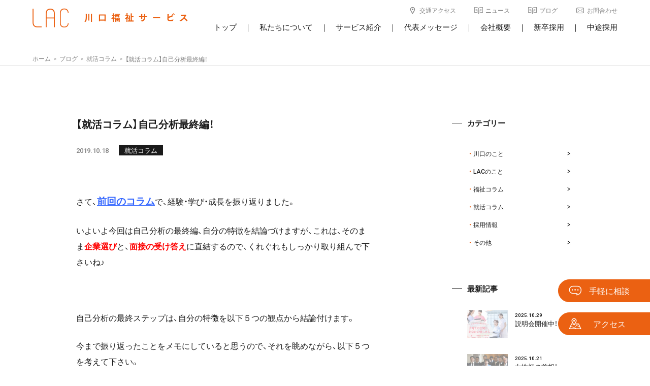

--- FILE ---
content_type: text/html; charset=UTF-8
request_url: https://www.lac1.com/question-of-job-hunting/370/
body_size: 12645
content:
<!DOCTYPE html>
<html lang="ja">
<head>
<!-- Google Tag Manager -->
<script>(function(w,d,s,l,i){w[l]=w[l]||[];w[l].push({'gtm.start':
new Date().getTime(),event:'gtm.js'});var f=d.getElementsByTagName(s)[0],
j=d.createElement(s),dl=l!='dataLayer'?'&l='+l:'';j.async=true;j.src=
'https://www.googletagmanager.com/gtm.js?id='+i+dl;f.parentNode.insertBefore(j,f);
})(window,document,'script','dataLayer','GTM-53WZ5FR');</script>
<!-- End Google Tag Manager -->


<meta charset="UTF-8" />

<meta name="viewport" content="width=device-width,user-scalable=yes">



<meta name="apple-mobile-web-app-title" content="【公式】株式会社川口福祉サービス[ラック]｜埼玉県川口市在宅介護サービスを提供">


<meta name="format-detection" content="telephone=no">


<link rel="stylesheet" href="https://www.lac1.com/wp/wp-content/themes/lac/css/format.css" type="text/css" media="all" />
<link rel="stylesheet" href="https://www.lac1.com/wp/wp-content/themes/lac/css/base.css?220421" type="text/css" media="all" />
<link rel="stylesheet" href="https://www.lac1.com/wp/wp-content/themes/lac/css/page.css?230116" type="text/css" media="all" />
<link rel="stylesheet" href="https://www.lac1.com/wp/wp-content/themes/lac/css/index.css?210323" type="text/css" media="all" />
<link rel="stylesheet" href="https://www.lac1.com/wp/wp-content/themes/lac/css/font.css?201030" type="text/css" media="all" />
<link rel="stylesheet" href="https://www.lac1.com/wp/wp-content/themes/lac/css/icon.css?20531" type="text/css" media="all" />

<link rel="stylesheet" href="https://cdn.jsdelivr.net/npm/yakuhanjp@3.2.0/dist/css/yakuhanmp.min.css">
<link rel="stylesheet" href="https://cdn.jsdelivr.net/npm/yakuhanjp@3.2.0/dist/css/yakuhanjp-narrow.min.css">
<link rel="stylesheet" href="https://fonts.googleapis.com/earlyaccess/hannari.css">

<meta name='robots' content='max-image-preview:large' />
<link rel='dns-prefetch' href='//ajax.googleapis.com' />
<link rel="alternate" type="application/rss+xml" title="【公式】株式会社川口福祉サービス[ラック]｜埼玉県川口市在宅介護サービスを提供 &raquo; フィード" href="https://www.lac1.com/feed/" />
<link rel="alternate" type="application/rss+xml" title="【公式】株式会社川口福祉サービス[ラック]｜埼玉県川口市在宅介護サービスを提供 &raquo; コメントフィード" href="https://www.lac1.com/comments/feed/" />
<link rel='stylesheet' id='wp-block-library-css' href='https://www.lac1.com/wp/wp-includes/css/dist/block-library/style.min.css?ver=6.2.8' type='text/css' media='all' />
<link rel='stylesheet' id='classic-theme-styles-css' href='https://www.lac1.com/wp/wp-includes/css/classic-themes.min.css?ver=6.2.8' type='text/css' media='all' />
<style id='global-styles-inline-css' type='text/css'>
body{--wp--preset--color--black: #000000;--wp--preset--color--cyan-bluish-gray: #abb8c3;--wp--preset--color--white: #ffffff;--wp--preset--color--pale-pink: #f78da7;--wp--preset--color--vivid-red: #cf2e2e;--wp--preset--color--luminous-vivid-orange: #ff6900;--wp--preset--color--luminous-vivid-amber: #fcb900;--wp--preset--color--light-green-cyan: #7bdcb5;--wp--preset--color--vivid-green-cyan: #00d084;--wp--preset--color--pale-cyan-blue: #8ed1fc;--wp--preset--color--vivid-cyan-blue: #0693e3;--wp--preset--color--vivid-purple: #9b51e0;--wp--preset--gradient--vivid-cyan-blue-to-vivid-purple: linear-gradient(135deg,rgba(6,147,227,1) 0%,rgb(155,81,224) 100%);--wp--preset--gradient--light-green-cyan-to-vivid-green-cyan: linear-gradient(135deg,rgb(122,220,180) 0%,rgb(0,208,130) 100%);--wp--preset--gradient--luminous-vivid-amber-to-luminous-vivid-orange: linear-gradient(135deg,rgba(252,185,0,1) 0%,rgba(255,105,0,1) 100%);--wp--preset--gradient--luminous-vivid-orange-to-vivid-red: linear-gradient(135deg,rgba(255,105,0,1) 0%,rgb(207,46,46) 100%);--wp--preset--gradient--very-light-gray-to-cyan-bluish-gray: linear-gradient(135deg,rgb(238,238,238) 0%,rgb(169,184,195) 100%);--wp--preset--gradient--cool-to-warm-spectrum: linear-gradient(135deg,rgb(74,234,220) 0%,rgb(151,120,209) 20%,rgb(207,42,186) 40%,rgb(238,44,130) 60%,rgb(251,105,98) 80%,rgb(254,248,76) 100%);--wp--preset--gradient--blush-light-purple: linear-gradient(135deg,rgb(255,206,236) 0%,rgb(152,150,240) 100%);--wp--preset--gradient--blush-bordeaux: linear-gradient(135deg,rgb(254,205,165) 0%,rgb(254,45,45) 50%,rgb(107,0,62) 100%);--wp--preset--gradient--luminous-dusk: linear-gradient(135deg,rgb(255,203,112) 0%,rgb(199,81,192) 50%,rgb(65,88,208) 100%);--wp--preset--gradient--pale-ocean: linear-gradient(135deg,rgb(255,245,203) 0%,rgb(182,227,212) 50%,rgb(51,167,181) 100%);--wp--preset--gradient--electric-grass: linear-gradient(135deg,rgb(202,248,128) 0%,rgb(113,206,126) 100%);--wp--preset--gradient--midnight: linear-gradient(135deg,rgb(2,3,129) 0%,rgb(40,116,252) 100%);--wp--preset--duotone--dark-grayscale: url('#wp-duotone-dark-grayscale');--wp--preset--duotone--grayscale: url('#wp-duotone-grayscale');--wp--preset--duotone--purple-yellow: url('#wp-duotone-purple-yellow');--wp--preset--duotone--blue-red: url('#wp-duotone-blue-red');--wp--preset--duotone--midnight: url('#wp-duotone-midnight');--wp--preset--duotone--magenta-yellow: url('#wp-duotone-magenta-yellow');--wp--preset--duotone--purple-green: url('#wp-duotone-purple-green');--wp--preset--duotone--blue-orange: url('#wp-duotone-blue-orange');--wp--preset--font-size--small: 13px;--wp--preset--font-size--medium: 20px;--wp--preset--font-size--large: 36px;--wp--preset--font-size--x-large: 42px;--wp--preset--spacing--20: 0.44rem;--wp--preset--spacing--30: 0.67rem;--wp--preset--spacing--40: 1rem;--wp--preset--spacing--50: 1.5rem;--wp--preset--spacing--60: 2.25rem;--wp--preset--spacing--70: 3.38rem;--wp--preset--spacing--80: 5.06rem;--wp--preset--shadow--natural: 6px 6px 9px rgba(0, 0, 0, 0.2);--wp--preset--shadow--deep: 12px 12px 50px rgba(0, 0, 0, 0.4);--wp--preset--shadow--sharp: 6px 6px 0px rgba(0, 0, 0, 0.2);--wp--preset--shadow--outlined: 6px 6px 0px -3px rgba(255, 255, 255, 1), 6px 6px rgba(0, 0, 0, 1);--wp--preset--shadow--crisp: 6px 6px 0px rgba(0, 0, 0, 1);}:where(.is-layout-flex){gap: 0.5em;}body .is-layout-flow > .alignleft{float: left;margin-inline-start: 0;margin-inline-end: 2em;}body .is-layout-flow > .alignright{float: right;margin-inline-start: 2em;margin-inline-end: 0;}body .is-layout-flow > .aligncenter{margin-left: auto !important;margin-right: auto !important;}body .is-layout-constrained > .alignleft{float: left;margin-inline-start: 0;margin-inline-end: 2em;}body .is-layout-constrained > .alignright{float: right;margin-inline-start: 2em;margin-inline-end: 0;}body .is-layout-constrained > .aligncenter{margin-left: auto !important;margin-right: auto !important;}body .is-layout-constrained > :where(:not(.alignleft):not(.alignright):not(.alignfull)){max-width: var(--wp--style--global--content-size);margin-left: auto !important;margin-right: auto !important;}body .is-layout-constrained > .alignwide{max-width: var(--wp--style--global--wide-size);}body .is-layout-flex{display: flex;}body .is-layout-flex{flex-wrap: wrap;align-items: center;}body .is-layout-flex > *{margin: 0;}:where(.wp-block-columns.is-layout-flex){gap: 2em;}.has-black-color{color: var(--wp--preset--color--black) !important;}.has-cyan-bluish-gray-color{color: var(--wp--preset--color--cyan-bluish-gray) !important;}.has-white-color{color: var(--wp--preset--color--white) !important;}.has-pale-pink-color{color: var(--wp--preset--color--pale-pink) !important;}.has-vivid-red-color{color: var(--wp--preset--color--vivid-red) !important;}.has-luminous-vivid-orange-color{color: var(--wp--preset--color--luminous-vivid-orange) !important;}.has-luminous-vivid-amber-color{color: var(--wp--preset--color--luminous-vivid-amber) !important;}.has-light-green-cyan-color{color: var(--wp--preset--color--light-green-cyan) !important;}.has-vivid-green-cyan-color{color: var(--wp--preset--color--vivid-green-cyan) !important;}.has-pale-cyan-blue-color{color: var(--wp--preset--color--pale-cyan-blue) !important;}.has-vivid-cyan-blue-color{color: var(--wp--preset--color--vivid-cyan-blue) !important;}.has-vivid-purple-color{color: var(--wp--preset--color--vivid-purple) !important;}.has-black-background-color{background-color: var(--wp--preset--color--black) !important;}.has-cyan-bluish-gray-background-color{background-color: var(--wp--preset--color--cyan-bluish-gray) !important;}.has-white-background-color{background-color: var(--wp--preset--color--white) !important;}.has-pale-pink-background-color{background-color: var(--wp--preset--color--pale-pink) !important;}.has-vivid-red-background-color{background-color: var(--wp--preset--color--vivid-red) !important;}.has-luminous-vivid-orange-background-color{background-color: var(--wp--preset--color--luminous-vivid-orange) !important;}.has-luminous-vivid-amber-background-color{background-color: var(--wp--preset--color--luminous-vivid-amber) !important;}.has-light-green-cyan-background-color{background-color: var(--wp--preset--color--light-green-cyan) !important;}.has-vivid-green-cyan-background-color{background-color: var(--wp--preset--color--vivid-green-cyan) !important;}.has-pale-cyan-blue-background-color{background-color: var(--wp--preset--color--pale-cyan-blue) !important;}.has-vivid-cyan-blue-background-color{background-color: var(--wp--preset--color--vivid-cyan-blue) !important;}.has-vivid-purple-background-color{background-color: var(--wp--preset--color--vivid-purple) !important;}.has-black-border-color{border-color: var(--wp--preset--color--black) !important;}.has-cyan-bluish-gray-border-color{border-color: var(--wp--preset--color--cyan-bluish-gray) !important;}.has-white-border-color{border-color: var(--wp--preset--color--white) !important;}.has-pale-pink-border-color{border-color: var(--wp--preset--color--pale-pink) !important;}.has-vivid-red-border-color{border-color: var(--wp--preset--color--vivid-red) !important;}.has-luminous-vivid-orange-border-color{border-color: var(--wp--preset--color--luminous-vivid-orange) !important;}.has-luminous-vivid-amber-border-color{border-color: var(--wp--preset--color--luminous-vivid-amber) !important;}.has-light-green-cyan-border-color{border-color: var(--wp--preset--color--light-green-cyan) !important;}.has-vivid-green-cyan-border-color{border-color: var(--wp--preset--color--vivid-green-cyan) !important;}.has-pale-cyan-blue-border-color{border-color: var(--wp--preset--color--pale-cyan-blue) !important;}.has-vivid-cyan-blue-border-color{border-color: var(--wp--preset--color--vivid-cyan-blue) !important;}.has-vivid-purple-border-color{border-color: var(--wp--preset--color--vivid-purple) !important;}.has-vivid-cyan-blue-to-vivid-purple-gradient-background{background: var(--wp--preset--gradient--vivid-cyan-blue-to-vivid-purple) !important;}.has-light-green-cyan-to-vivid-green-cyan-gradient-background{background: var(--wp--preset--gradient--light-green-cyan-to-vivid-green-cyan) !important;}.has-luminous-vivid-amber-to-luminous-vivid-orange-gradient-background{background: var(--wp--preset--gradient--luminous-vivid-amber-to-luminous-vivid-orange) !important;}.has-luminous-vivid-orange-to-vivid-red-gradient-background{background: var(--wp--preset--gradient--luminous-vivid-orange-to-vivid-red) !important;}.has-very-light-gray-to-cyan-bluish-gray-gradient-background{background: var(--wp--preset--gradient--very-light-gray-to-cyan-bluish-gray) !important;}.has-cool-to-warm-spectrum-gradient-background{background: var(--wp--preset--gradient--cool-to-warm-spectrum) !important;}.has-blush-light-purple-gradient-background{background: var(--wp--preset--gradient--blush-light-purple) !important;}.has-blush-bordeaux-gradient-background{background: var(--wp--preset--gradient--blush-bordeaux) !important;}.has-luminous-dusk-gradient-background{background: var(--wp--preset--gradient--luminous-dusk) !important;}.has-pale-ocean-gradient-background{background: var(--wp--preset--gradient--pale-ocean) !important;}.has-electric-grass-gradient-background{background: var(--wp--preset--gradient--electric-grass) !important;}.has-midnight-gradient-background{background: var(--wp--preset--gradient--midnight) !important;}.has-small-font-size{font-size: var(--wp--preset--font-size--small) !important;}.has-medium-font-size{font-size: var(--wp--preset--font-size--medium) !important;}.has-large-font-size{font-size: var(--wp--preset--font-size--large) !important;}.has-x-large-font-size{font-size: var(--wp--preset--font-size--x-large) !important;}
.wp-block-navigation a:where(:not(.wp-element-button)){color: inherit;}
:where(.wp-block-columns.is-layout-flex){gap: 2em;}
.wp-block-pullquote{font-size: 1.5em;line-height: 1.6;}
</style>
<link rel='stylesheet' id='contact-form-7-css' href='https://www.lac1.com/wp/wp-content/plugins/contact-form-7/includes/css/styles.css?ver=5.7.6' type='text/css' media='all' />
<link rel='stylesheet' id='lac-style-css' href='https://www.lac1.com/wp/wp-content/themes/lac/style.css?ver=6.2.8' type='text/css' media='all' />
<script type='text/javascript' src='https://ajax.googleapis.com/ajax/libs/jquery/3.6.3/jquery.min.js?ver=3.6.3' id='jquery-js'></script>
<script type='text/javascript' src='https://www.lac1.com/wp/wp-content/plugins/google-analyticator/external-tracking.min.js?ver=6.5.7' id='ga-external-tracking-js'></script>
<link rel="https://api.w.org/" href="https://www.lac1.com/wp-json/" /><link rel="alternate" type="application/json" href="https://www.lac1.com/wp-json/wp/v2/posts/370" /><link rel="canonical" href="https://www.lac1.com/question-of-job-hunting/370/" />
<link rel="alternate" type="application/json+oembed" href="https://www.lac1.com/wp-json/oembed/1.0/embed?url=https%3A%2F%2Fwww.lac1.com%2Fquestion-of-job-hunting%2F370%2F" />
<link rel="alternate" type="text/xml+oembed" href="https://www.lac1.com/wp-json/oembed/1.0/embed?url=https%3A%2F%2Fwww.lac1.com%2Fquestion-of-job-hunting%2F370%2F&#038;format=xml" />
<style type="text/css">.recentcomments a{display:inline !important;padding:0 !important;margin:0 !important;}</style><!-- Google Analytics Tracking by Google Analyticator 6.5.7 -->
<script type="text/javascript">
    var analyticsFileTypes = [];
    var analyticsSnippet = 'disabled';
    var analyticsEventTracking = 'enabled';
</script>
<script type="text/javascript">
	(function(i,s,o,g,r,a,m){i['GoogleAnalyticsObject']=r;i[r]=i[r]||function(){
	(i[r].q=i[r].q||[]).push(arguments)},i[r].l=1*new Date();a=s.createElement(o),
	m=s.getElementsByTagName(o)[0];a.async=1;a.src=g;m.parentNode.insertBefore(a,m)
	})(window,document,'script','//www.google-analytics.com/analytics.js','ga');
	ga('create', 'UA-141370032-1', 'auto');
 
	ga('send', 'pageview');
</script>

<script src="https://www.lac1.com/wp/wp-content/themes/lac/js/function.js?210609-2"></script>
<script src="https://www.lac1.com/wp/wp-content/themes/lac/js/jquery.taphover.js"></script>
<script src="https://www.lac1.com/wp/wp-content/themes/lac/js/jquery.crossFader.js"></script>
<script src="https://www.lac1.com/wp/wp-content/themes/lac/js/jquery.customSelect.js"></script>
<script src="https://www.lac1.com/wp/wp-content/themes/lac/js/jquery.matchHeight.js"></script>

<!--[if lt IE 9]>
<script src="https://www.lac1.com/wp/wp-content/themes/lac/js/html5.js"></script>
<![endif]-->
<script>
//スムーズスクロール
jQuery(function(){
// #で始まるアンカーをクリックした場合に処理
jQuery('a[href^="#"].scroll').click(function() {
// スクロールの速度
var speed = 800; // ミリ秒
// アンカーの値取得
var href= jQuery(this).attr("href");
// 移動先を取得
var target = jQuery(href == "#" || href == "" ? 'html' : href);
// 移動先を数値で取得
var position = target.offset().top - 100;
// スムーススクロール
jQuery('body,html').animate({scrollTop:position}, speed, 'swing');
return false;
});
});
</script>
<script>
//ページ間スムーススクロール
$(function(){
var url = jQuery(location).attr('href');
if (url.indexOf("?id=") == -1) {
// スムーズスクロール以外の処理（必要なら）
}else{
// スムーズスクロールの処理
var url_sp = url.split("?id=");
var hash   = '#' + url_sp[url_sp.length - 1];
var tgt    = $(hash);
var pos    = tgt.offset().top - 100;
$("html, body").animate({scrollTop:pos}, 800, "swing");
}
});
</script>


<title>【就活コラム】自己分析最終編！｜【公式】株式会社川口福祉サービス[ラック]｜埼玉県川口市在宅介護サービスを提供</title>
<meta name="description" content="「【就活コラム】自己分析最終編！」のページです。｜川口市で創業から16年経った中堅企業です。会社の財務をすべてオープンにする、極めて風通しの良い、クリアーな企業です。" />
<meta name="keywords" content="訪問介護,要介護認定,福祉用具,障害者介護" />




<meta property="og:title" content="【就活コラム】自己分析最終編！｜【公式】株式会社川口福祉サービス[ラック]｜埼玉県川口市在宅介護サービスを提供">
<meta property="og:description" content="川口市で創業から16年経った中堅企業です。会社の財務をすべてオープンにする、極めて風通しの良い、クリアーな企業です。">
<meta property="og:url" content="https://www.lac1.com/question-of-job-hunting/370/">
<!--投稿のあり方によって変更-->
<meta property="og:image" content="https://www.lac1.com/wp/wp-content/uploads/2019/10/795316b92fc766b0181f6fef074f03fa.png">
      <!--投稿のあり方によって変更ここまで-->
<meta property="og:site_name" content="【公式】株式会社川口福祉サービス[ラック]｜埼玉県川口市在宅介護サービスを提供">

</head>

<body id="page">

<!-- Google Tag Manager (noscript) -->
<noscript><iframe src="https://www.googletagmanager.com/ns.html?id=GTM-53WZ5FR"
height="0" width="0" style="display:none;visibility:hidden"></iframe></noscript>
<!-- End Google Tag Manager (noscript) -->

<div id="mainBody">

<header>
<div class="areaInner">
<div class="logo pc"><a href="https://www.lac1.com/"><span class="icon-logo-2"></span></a><span class="none">【公式】株式会社川口福祉サービス[ラック]｜埼玉県川口市在宅介護サービスを提供</span></div>

<div class="logo sp-tab"><a href="https://www.lac1.com/"><span class="icon-logo-4"></span></a></div>
<ul class="hLink clear tab-pc">
<li><a href="https://www.lac1.com/company/?id=access"><span class="icon icon-access"></span>交通アクセス</a></li>
<li><a href="https://www.lac1.com/news/"><span class="icon icon-news"></span>ニュース</a></li>
<li><a href="https://www.lac1.com/blog/"><span class="icon icon-news"></span>ブログ</a></li>
<li><a href="#contactArea" class="scroll"><span class="icon icon-contact"></span>お問合わせ</a></li>
</ul>
<ul class="hNavi clear tab-pc">
<li><a href="https://www.lac1.com/">トップ</a></li>
<li class="slash">｜</li>
<li><a href="https://www.lac1.com/strength/">私たちについて</a></li>
<li class="slash">｜</li>
<li><a href="https://www.lac1.com/service/">サービス紹介</a></li>
<li class="slash">｜</li>
<li><a href="https://www.lac1.com/message/">代表メッセージ</a></li>
<li class="slash">｜</li>
<li><a href="https://www.lac1.com/company/">会社概要</a></li>
<li class="slash">｜</li>
<li><a href="https://www.lac1.com/recruit-newgrad/">新卒採用</a></li>
<li class="slash">｜</li>
<li><a href="https://www.lac1.com/recruit-career/">中途採用</a></li>
</ul>
</div>

<div class="spNavi sp">
<a id="panel-btn" class="accordion c_nav-bt"><span id="panel-btn-icon" class="bt"></span></a>

<div class="accordion">
<div class="inbox">
<ul class="menu">
<li><a href="https://www.lac1.com/">トップ</a></li>
<li><a href="https://www.lac1.com/strength/">私たちについて</a></li>
<li><a href="https://www.lac1.com/service/">サービス紹介</a></li>
<li><a href="https://www.lac1.com/message/">代表メッセージ</a></li>
<li><a href="https://www.lac1.com/company/">会社概要</a></li>
<li><a href="https://www.lac1.com/recruit-newgrad/">新卒採用</a></li>
<li><a href="https://www.lac1.com/recruit-career/">中途採用</a></li>
</ul>
<ul class="link">
<li><a href="https://www.lac1.com/company/?id=access"><span class="icon icon-access"></span>交通アクセス</a></li>
<li><a href="https://www.lac1.com/news/"><span class="icon icon-news"></span>ニュース</a></li>
<li><a href="https://www.lac1.com/blog/"><span class="icon icon-news"></span>ブログ</a></li>
<li><a href="https://www.lac1.com/question-of-job-hunting/370/?id=contactArea" class="scroll"><span class="icon icon-contact"></span>お問合わせ</a></li>
</ul>
</div>
</div>
</div><!--spNavi-->
</header>

<div id="container">
<div id="primary">
<div id="content">
<div id="post-370" class="post-370 post type-post status-publish format-standard has-post-thumbnail hentry category-question-of-job-hunting">
<div id="blog">

<div class="breadcrumbs areaBase"><ol class="inner" itemscope itemtype="http://schema.org/BreadcrumbList"><li itemprop="itemListElement" itemscope itemtype="http://schema.org/ListItem"><a href="https://www.lac1.com" itemprop="item"><span itemprop="name">ホーム</span></a><meta itemprop="position" content="1" /></li><li itemprop="itemListElement" itemscope itemtype="http://schema.org/ListItem"><a href="https://www.lac1.com/blog/" itemprop="item"><span itemprop="name">ブログ</span></a><meta itemprop="position" content="2" /></li><li itemprop="itemListElement" itemscope itemtype="http://schema.org/ListItem"><a href="https://www.lac1.com/question-of-job-hunting/" itemprop="item"><span itemprop="name">就活コラム</span></a><meta itemprop="position" content="3" /></li><li itemprop="itemListElement" itemscope itemtype="http://schema.org/ListItem"><span itemprop="name">【就活コラム】自己分析最終編！</span><meta itemprop="position" content="4" /></li></ol></div>
<div class="blogContent areaInner clear">
<div class="blogMain blockLeft">
<h1 class="ttl">【就活コラム】自己分析最終編！</h1>
<p class="info"><span class="date">2019.10.18</span><span class="cate"><a href="https://www.lac1.com/question-of-job-hunting/" rel="category tag">就活コラム</a></span></p>

<div class="note areaBase">
<p>さて、<span style="text-decoration: underline"><span style="color: #3366ff"><strong><span style="font-size: 14pt"><a href="http://www.lac1.com/job-hunting-advice/336/" style="color: #3366ff;text-decoration: underline">前回のコラム</a></span></strong></span></span>で、経験・学び・成長を振り返りました。</p><p>いよいよ今回は自己分析の最終編、自分の特徴を結論づけますが、これは、そのまま<strong><span style="color: #ff0000">企業選び</span></strong>と、<strong><span style="color: #ff0000">面接の受け答え</span></strong>に直結するので、くれぐれもしっかり取り組んで下さいね♪</p><p>&nbsp;</p><p>自己分析の最終ステップは、自分の特徴を以下５つの観点から結論付けます。</p><p>今まで振り返ったことをメモにしていると思うので、それを眺めながら、以下５つを考えて下さい。</p><p>&nbsp;</p><p>①自分の長所は？（できるだけ多く）</p><p>努力できる、忍耐力がある、リーダーシップがある、人の立場に立てるetc&#8230;</p><p>人は、意外と自分の長所を考えたことがないし、きちんと理解していません。</p><p>なので、それが正しいかどうかは考えずに、もしかしたらコレも？アレも？なんて考えて見て下さい。</p><p><span style="color: #000000">ここで重要なのは、<strong><span style="color: #ff0000">先入観を捨てて、メモに書いた「経験・学び・成長」から考える</span></strong>こと。</span></p><p>また、あなたの長所は一つだけではないはずです。できるだけ多くの長所を出しましょう。それが面接対策でも影響するので、<span style="color: #ff0000"><strong>必ず複数</strong></span>考えて下さい！</p><p>&nbsp;</p><p>②自分の短所は？（１〜２個でOK）</p><p>短所は１〜２個でOK！長所同様に先入観は捨てて、メモから考えましょう♪</p><p>&nbsp;</p><p>③自分はどんなことにやりがいを感じる？</p><p>これは会社選びにも直結しますが、それ以上に、就職後の長い長〜いキャリアにおける<strong><span style="color: #ff0000">「働きがい」や「働き方」に影響する非常に大切なポイント</span></strong>です。</p><p>自分はどんな時、どんな事に対して、どんな条件が揃うとやりがいを感じるのか？</p><p>ぜひ考えて見て下さい。</p><p>それはつまり、それと同じような環境のある会社には、やりがいを感じるという事です。</p><p>社会に出て、やりがいを持って働けるように。</p><p>そんな、カッコいい大人でいられるように。</p><p>ぜひ考えてみて下さいね♪</p><p>&nbsp;</p><p>④自分はどんな時に、どんな風に頑張れる？</p><p>はい、これも非常〜に重要です。</p><p>だって<strong><span style="color: #ff0000">「頑張れない＝辞めちゃう」</span></strong>って事ですから。はっきり言って、社会で生きていくのはとってもとってもと〜っても大変です。</p><p>これも学生の多くが勘違いしているのですが、どんなに有名な、どんなに人気の、どんなにホワイトと言われる会社に入っても、大変なのは変わりません。</p><p>社会人で「大変だな〜」と思った事がない人は、１人もいないのです（お父様お母様などに聞けば分かりますよ♪）。</p><p>そんな大変な社会で生きていくためには、頑張らないといけません。</p><p>だから、自分が頑張れる環境にいれるかどうかはとっても重要だし、それ以前に、そもそもどんな環境なら頑張れるかを理解しておくのはもっと重要！</p><p>ぜひ考えて見て下さいね♪</p><p>&nbsp;</p><p>⑤自分は困難を迎えた時にどう行動する？</p><p>④で書いたとおり、自分が頑張れる環境にいるのはとても重要ですが、それでも困難は毎日のように自分を襲ってきます。</p><p>その乗り越え方、つまり「自分の勝ちパターン」をあらかじめ知っておけば、困難が起きた時も、それに沿って乗り越えられます。</p><p>そのために、過去に自分がどういうパターンで困難を乗り越えたか、しっかり理解しておきましょう♪</p><p>また、「勝ちパターン」が多いほど、多様な困難を乗り越えられます。ここではぜひ、考えつく限りの「勝ちパターン」を考えて下さいね！</p><p>&nbsp;</p><p>以上が、自己分析の最終ステップでした。</p><p>いかがでしたか？どんな自分が見えてきましたか？</p><p>ここまでしっかりできた人は、もうすでに次の「企業選び」のヒントが見えてきたと思います♪</p><p>&nbsp;</p><p>という事で次回は、自己分析をもとにした「企業選び」のコツをお伝えします！</p><p>お楽しみに〜♪</p></div>

<ul class="pageNavi clear">
<li class="nav-previous"><a href="https://www.lac1.com/question-of-job-hunting/336/" rel="prev"><span class="arrow">&lt;</span>前ページへ</a></li>
<li class="nav-next"><a href="https://www.lac1.com/question-of-job-hunting/454/" rel="next">次ページへ<span class="arrow">&gt;</span></a></li>
</ul>
</div><!--blogMain-->


<div class="blogSide blockRight">
<div class="sideBlock">
<p class="ttl">カテゴリー</p>
<ul class="sideList clear">
	<li class="cat-item cat-item-1"><a href="https://www.lac1.com/local-information/">川口のこと</a>
</li>
	<li class="cat-item cat-item-4"><a href="https://www.lac1.com/internal-training/">LACのこと</a>
</li>
	<li class="cat-item cat-item-8"><a href="https://www.lac1.com/industry-research/">福祉コラム</a>
</li>
	<li class="cat-item cat-item-9"><a href="https://www.lac1.com/question-of-job-hunting/">就活コラム</a>
</li>
	<li class="cat-item cat-item-10"><a href="https://www.lac1.com/employee-introduction/">採用情報</a>
</li>
	<li class="cat-item cat-item-13"><a href="https://www.lac1.com/other-general/">その他</a>
</li>
</ul>
</div>

<div class="sideBlock">
<p class="ttl">最新記事</p>
<ul class="recentryList clear">

<li>
<div class="img"><a href="https://www.lac1.com/local-information/2281/"><img width="449" height="368" src="https://www.lac1.com/wp/wp-content/uploads/2025/10/3e3b59e76577509b9e4dcc5c66f445e1.png" class="attachment-single-post-thumbnail size-single-post-thumbnail wp-post-image" alt="" decoding="async" loading="lazy" title="説明会開催中！" /></a></div>
<p class="date">2025.10.29</p>
<p class="blogTtl"><a href="https://www.lac1.com/local-information/2281/">説明会開催中！</a></p>
</li>


<li>
<div class="img"><a href="https://www.lac1.com/industry-research/2275/"><img width="280" height="189" src="https://www.lac1.com/wp/wp-content/uploads/2025/10/902a05424d6dda272efbc28b8132148c.png" class="attachment-single-post-thumbnail size-single-post-thumbnail wp-post-image" alt="" decoding="async" loading="lazy" title="女性初の首相！" /></a></div>
<p class="date">2025.10.21</p>
<p class="blogTtl"><a href="https://www.lac1.com/industry-research/2275/">女性初の首相！</a></p>
</li>


<li>
<div class="img"><a href="https://www.lac1.com/other-general/2277/"><img width="298" height="191" src="https://www.lac1.com/wp/wp-content/uploads/2025/10/eeb54719ba49c122dc3e63576bb7920b.png" class="attachment-single-post-thumbnail size-single-post-thumbnail wp-post-image" alt="" decoding="async" loading="lazy" title="体育の日？スポーツの日？" /></a></div>
<p class="date">2025.10.10</p>
<p class="blogTtl"><a href="https://www.lac1.com/other-general/2277/">体育の日？スポーツの日？</a></p>
</li>


<li>
<div class="img"><a href="https://www.lac1.com/internal-training/2273/"><img width="640" height="480" src="https://www.lac1.com/wp/wp-content/uploads/2025/10/image0.jpeg" class="attachment-single-post-thumbnail size-single-post-thumbnail wp-post-image" alt="" decoding="async" loading="lazy" title="９月生まれ！スタッフのお誕生日♪" /></a></div>
<p class="date">2025.9.30</p>
<p class="blogTtl"><a href="https://www.lac1.com/internal-training/2273/">９月生まれ！スタッフのお誕生日♪</a></p>
</li>

</ul>
</div>

<div class="sideBlock">
<p class="ttl">アーカイブ</p>
<ul class="sideList clear">
	<li><a href='https://www.lac1.com/date/2025/10/'>2025年10月</a>&nbsp;(3)</li>
	<li><a href='https://www.lac1.com/date/2025/09/'>2025年9月</a>&nbsp;(4)</li>
	<li><a href='https://www.lac1.com/date/2025/08/'>2025年8月</a>&nbsp;(4)</li>
	<li><a href='https://www.lac1.com/date/2025/07/'>2025年7月</a>&nbsp;(4)</li>
	<li><a href='https://www.lac1.com/date/2025/06/'>2025年6月</a>&nbsp;(4)</li>
	<li><a href='https://www.lac1.com/date/2025/05/'>2025年5月</a>&nbsp;(4)</li>
	<li><a href='https://www.lac1.com/date/2025/04/'>2025年4月</a>&nbsp;(4)</li>
	<li><a href='https://www.lac1.com/date/2025/03/'>2025年3月</a>&nbsp;(4)</li>
	<li><a href='https://www.lac1.com/date/2025/02/'>2025年2月</a>&nbsp;(4)</li>
	<li><a href='https://www.lac1.com/date/2025/01/'>2025年1月</a>&nbsp;(4)</li>
	<li><a href='https://www.lac1.com/date/2024/12/'>2024年12月</a>&nbsp;(4)</li>
	<li><a href='https://www.lac1.com/date/2024/11/'>2024年11月</a>&nbsp;(4)</li>
	<li><a href='https://www.lac1.com/date/2024/10/'>2024年10月</a>&nbsp;(4)</li>
	<li><a href='https://www.lac1.com/date/2024/09/'>2024年9月</a>&nbsp;(4)</li>
	<li><a href='https://www.lac1.com/date/2024/08/'>2024年8月</a>&nbsp;(4)</li>
	<li><a href='https://www.lac1.com/date/2024/07/'>2024年7月</a>&nbsp;(4)</li>
	<li><a href='https://www.lac1.com/date/2024/06/'>2024年6月</a>&nbsp;(4)</li>
	<li><a href='https://www.lac1.com/date/2024/05/'>2024年5月</a>&nbsp;(4)</li>
	<li><a href='https://www.lac1.com/date/2024/04/'>2024年4月</a>&nbsp;(4)</li>
	<li><a href='https://www.lac1.com/date/2024/03/'>2024年3月</a>&nbsp;(4)</li>
	<li><a href='https://www.lac1.com/date/2024/02/'>2024年2月</a>&nbsp;(4)</li>
	<li><a href='https://www.lac1.com/date/2024/01/'>2024年1月</a>&nbsp;(4)</li>
	<li><a href='https://www.lac1.com/date/2023/12/'>2023年12月</a>&nbsp;(4)</li>
	<li><a href='https://www.lac1.com/date/2023/11/'>2023年11月</a>&nbsp;(6)</li>
	<li><a href='https://www.lac1.com/date/2023/10/'>2023年10月</a>&nbsp;(5)</li>
	<li><a href='https://www.lac1.com/date/2023/09/'>2023年9月</a>&nbsp;(4)</li>
	<li><a href='https://www.lac1.com/date/2023/08/'>2023年8月</a>&nbsp;(4)</li>
	<li><a href='https://www.lac1.com/date/2023/07/'>2023年7月</a>&nbsp;(5)</li>
	<li><a href='https://www.lac1.com/date/2023/06/'>2023年6月</a>&nbsp;(4)</li>
	<li><a href='https://www.lac1.com/date/2023/05/'>2023年5月</a>&nbsp;(4)</li>
	<li><a href='https://www.lac1.com/date/2023/04/'>2023年4月</a>&nbsp;(4)</li>
	<li><a href='https://www.lac1.com/date/2023/03/'>2023年3月</a>&nbsp;(5)</li>
	<li><a href='https://www.lac1.com/date/2023/02/'>2023年2月</a>&nbsp;(4)</li>
	<li><a href='https://www.lac1.com/date/2023/01/'>2023年1月</a>&nbsp;(4)</li>
	<li><a href='https://www.lac1.com/date/2022/12/'>2022年12月</a>&nbsp;(6)</li>
	<li><a href='https://www.lac1.com/date/2022/11/'>2022年11月</a>&nbsp;(4)</li>
	<li><a href='https://www.lac1.com/date/2022/10/'>2022年10月</a>&nbsp;(4)</li>
	<li><a href='https://www.lac1.com/date/2022/09/'>2022年9月</a>&nbsp;(4)</li>
	<li><a href='https://www.lac1.com/date/2022/08/'>2022年8月</a>&nbsp;(4)</li>
	<li><a href='https://www.lac1.com/date/2022/07/'>2022年7月</a>&nbsp;(5)</li>
	<li><a href='https://www.lac1.com/date/2022/06/'>2022年6月</a>&nbsp;(4)</li>
	<li><a href='https://www.lac1.com/date/2022/05/'>2022年5月</a>&nbsp;(3)</li>
	<li><a href='https://www.lac1.com/date/2022/04/'>2022年4月</a>&nbsp;(4)</li>
	<li><a href='https://www.lac1.com/date/2022/03/'>2022年3月</a>&nbsp;(4)</li>
	<li><a href='https://www.lac1.com/date/2022/02/'>2022年2月</a>&nbsp;(4)</li>
	<li><a href='https://www.lac1.com/date/2022/01/'>2022年1月</a>&nbsp;(4)</li>
	<li><a href='https://www.lac1.com/date/2021/12/'>2021年12月</a>&nbsp;(4)</li>
	<li><a href='https://www.lac1.com/date/2021/11/'>2021年11月</a>&nbsp;(5)</li>
	<li><a href='https://www.lac1.com/date/2021/10/'>2021年10月</a>&nbsp;(7)</li>
	<li><a href='https://www.lac1.com/date/2021/09/'>2021年9月</a>&nbsp;(8)</li>
	<li><a href='https://www.lac1.com/date/2021/08/'>2021年8月</a>&nbsp;(9)</li>
	<li><a href='https://www.lac1.com/date/2021/07/'>2021年7月</a>&nbsp;(4)</li>
	<li><a href='https://www.lac1.com/date/2021/06/'>2021年6月</a>&nbsp;(5)</li>
	<li><a href='https://www.lac1.com/date/2021/05/'>2021年5月</a>&nbsp;(4)</li>
	<li><a href='https://www.lac1.com/date/2021/04/'>2021年4月</a>&nbsp;(4)</li>
	<li><a href='https://www.lac1.com/date/2021/03/'>2021年3月</a>&nbsp;(4)</li>
	<li><a href='https://www.lac1.com/date/2021/02/'>2021年2月</a>&nbsp;(4)</li>
	<li><a href='https://www.lac1.com/date/2021/01/'>2021年1月</a>&nbsp;(5)</li>
	<li><a href='https://www.lac1.com/date/2020/12/'>2020年12月</a>&nbsp;(4)</li>
	<li><a href='https://www.lac1.com/date/2020/11/'>2020年11月</a>&nbsp;(5)</li>
	<li><a href='https://www.lac1.com/date/2020/10/'>2020年10月</a>&nbsp;(7)</li>
	<li><a href='https://www.lac1.com/date/2020/09/'>2020年9月</a>&nbsp;(5)</li>
	<li><a href='https://www.lac1.com/date/2020/08/'>2020年8月</a>&nbsp;(7)</li>
	<li><a href='https://www.lac1.com/date/2020/07/'>2020年7月</a>&nbsp;(7)</li>
	<li><a href='https://www.lac1.com/date/2020/06/'>2020年6月</a>&nbsp;(6)</li>
	<li><a href='https://www.lac1.com/date/2020/05/'>2020年5月</a>&nbsp;(9)</li>
	<li><a href='https://www.lac1.com/date/2020/04/'>2020年4月</a>&nbsp;(14)</li>
	<li><a href='https://www.lac1.com/date/2020/03/'>2020年3月</a>&nbsp;(9)</li>
	<li><a href='https://www.lac1.com/date/2020/02/'>2020年2月</a>&nbsp;(7)</li>
	<li><a href='https://www.lac1.com/date/2020/01/'>2020年1月</a>&nbsp;(8)</li>
	<li><a href='https://www.lac1.com/date/2019/12/'>2019年12月</a>&nbsp;(5)</li>
	<li><a href='https://www.lac1.com/date/2019/11/'>2019年11月</a>&nbsp;(10)</li>
	<li><a href='https://www.lac1.com/date/2019/10/'>2019年10月</a>&nbsp;(9)</li>
	<li><a href='https://www.lac1.com/date/2019/09/'>2019年9月</a>&nbsp;(7)</li>
	<li><a href='https://www.lac1.com/date/2019/08/'>2019年8月</a>&nbsp;(8)</li>
	<li><a href='https://www.lac1.com/date/2019/07/'>2019年7月</a>&nbsp;(19)</li>
	<li><a href='https://www.lac1.com/date/2019/06/'>2019年6月</a>&nbsp;(13)</li>
	<li><a href='https://www.lac1.com/date/2019/05/'>2019年5月</a>&nbsp;(17)</li>
	<li><a href='https://www.lac1.com/date/2019/04/'>2019年4月</a>&nbsp;(4)</li>
	<li><a href='https://www.lac1.com/date/2019/03/'>2019年3月</a>&nbsp;(30)</li>
</ul>
</div>

</div><!--blogSide-->

</div><!--blogOuter-->


</div><!--blog-->

</div><!--post-370-->




</div><!--content-->
</div><!--primary-->

<div id="newsArea" class="areaBase areaInner">
<div class="newsTtl">
<div class="top-areaTtl left">
<p class="icon"><span class="iconIn icon-ttl-3"></span><span class="en robot bold">NEWS</span></p>
<p class="jp">お知らせ</p>
</div>
</div>
<ul class="newsTopList">


<li><p class="note"><span class="date">2024.12.27</span><span class="cate"><a href="https://www.lac1.com/newscate/information/">お知らせ</a></span><a class="ttl" href="https://www.lac1.com/news/local-information/2090/">年末年始休業のお知らせ（２０２４年）</a></p></li>


<li><p class="note"><span class="date">2024.10.31</span><span class="cate"><a href="https://www.lac1.com/newscate/information/">お知らせ</a></span><a class="ttl" href="https://www.lac1.com/news/local-information/2017/">インスタグラムについてのお知らせ</a></p></li>


<li><p class="note"><span class="date">2023.12.27</span><span class="cate"><a href="https://www.lac1.com/newscate/information/">お知らせ</a></span><a class="ttl" href="https://www.lac1.com/news/local-information/1815/">年末年始休業のお知らせ（2023年）</a></p></li>


<li><p class="note"><span class="date">2022.12.19</span><span class="cate"><a href="https://www.lac1.com/newscate/information/">お知らせ</a></span><a class="ttl" href="https://www.lac1.com/news/local-information/1424/">年末年始休業のお知らせ</a></p></li>


<li><p class="note"><span class="date">2022.7.4</span><span class="cate"><a href="https://www.lac1.com/newscate/information/">お知らせ</a></span><a class="ttl" href="https://www.lac1.com/news/local-information/1298/">代表取締役　交代のお知らせ</a></p></li>



</ul>

</div><!--newsArea-->

<div id="contactArea">

<div class="clear">

<div class="blockLeft left clear">

<div class="tel-box clear">
<div class="box-in">
<p class="logo"><span class="icon-logo-3"></span></p>
<p class="ttl">お電話でのお問合わせ</p>
<p class="tel robot tab-pc">048-228-0500</p>
<p class="tel robot sp"><a href="tel:048-228-0500">048-228-0500</a></p>

<p class="note">お気軽にどんなことでもご相談ください。<br>受付時間：平日8:30〜17:30</p>
</div><!--"box-in-->
</div><!--tel-box-->
<div class="book-box clear">


<div class="box-in">
<p class="name">株式会社 川口福祉サービス</p>
<p class="address">川口市本町3-3-8<span class="map">(<a href="https://goo.gl/maps/tgbX3wvhUnb2EwTt7" target="_blank">google map</a>)</span></p>
<div class="img"><img src="https://www.lac1.com/wp/wp-content/themes/lac/images/common/img-lac.jpg?220405" width="850" height="498" alt="株式会社 川口福祉サービス"></div>
<div class="recruitBnBox">
<div class="recruitBn"><img src="https://www.lac1.com/wp/wp-content/themes/lac/images/common/bn-recruit.png" width="850" height="191" alt="最新採用情報"/></div>
<p class="recruitLink"><a href="https://lac.itszai.jp/recruit/82" target="_blank">株式会社川口福祉サービス 新卒採用募集要項<span class="icon icon-link"></span></a></p>
<p class="recruitLink"><a class="scroll" href="https://www.lac1.com/recruit-career/?id=area04">株式会社川口福祉サービス 中途採用募集要項</a></p>
</div>

</div><!--"box-in-->

</div><!--tel-box-->
</div><!--blockLeft-->

<div class="blockRight">
<div class="right-box">
<p class="ttl">まずはカンタンお問合わせ<span class="small">ご質問・ご相談はコチラからお問合わせください</span></p>


<div class="wpcf7 no-js" id="wpcf7-f5-o1" lang="ja" dir="ltr">
<div class="screen-reader-response"><p role="status" aria-live="polite" aria-atomic="true"></p> <ul></ul></div>
<form action="/question-of-job-hunting/370/#wpcf7-f5-o1" method="post" class="wpcf7-form init" aria-label="コンタクトフォーム" novalidate="novalidate" data-status="init">
<div style="display: none;">
<input type="hidden" name="_wpcf7" value="5" />
<input type="hidden" name="_wpcf7_version" value="5.7.6" />
<input type="hidden" name="_wpcf7_locale" value="ja" />
<input type="hidden" name="_wpcf7_unit_tag" value="wpcf7-f5-o1" />
<input type="hidden" name="_wpcf7_container_post" value="0" />
<input type="hidden" name="_wpcf7_posted_data_hash" value="" />
</div>
<div id="foot-form" class="form">
	<dl>
		<dt>
			<p>ご用件
			</p>
		</dt>
		<dd>
			<p><span class="wpcf7-form-control-wrap" data-name="your-ttl"><select class="wpcf7-form-control wpcf7-select wpcf7-validates-as-required" aria-required="true" aria-invalid="false" name="your-ttl"><option value="">選択してください</option><option value="訪問介護について">訪問介護について</option><option value="要介護認定について">要介護認定について</option><option value="福祉用具について">福祉用具について</option><option value="障害者介護について">障害者介護について</option><option value="採用について">採用について</option><option value="その他">その他</option></select></span>
			</p>
		</dd>
	</dl>
	<dl>
		<dt>
			<p>お名前
			</p>
		</dt>
		<dd>
			<p><span class="wpcf7-form-control-wrap" data-name="your-name"><input size="40" class="wpcf7-form-control wpcf7-text wpcf7-validates-as-required txt-l" id="foot-your-name" aria-required="true" aria-invalid="false" placeholder="例）山田 太郎" value="" type="text" name="your-name" /></span>
			</p>
		</dd>
	</dl>
	<dl class="clear">
		<dt class="blockLeft">
			<p>お電話番号
			</p>
		</dt>
		<dt class="blockLeft pc">
			<p>メールアドレス
			</p>
		</dt>
		<dd class="blockLeft">
			<p><span class="wpcf7-form-control-wrap" data-name="your-tel"><input size="40" class="wpcf7-form-control wpcf7-text wpcf7-validates-as-required txt-l" id="foot-your-tel" aria-required="true" aria-invalid="false" placeholder="例）000-0000-0000" value="" type="text" name="your-tel" /></span>
			</p>
		</dd>
		<dt class="blockLeft sp-tab">
			<p>メールアドレス
			</p>
		</dt>
		<dd class="blockLeft">
			<p><span class="wpcf7-form-control-wrap" data-name="your-email"><input size="40" class="wpcf7-form-control wpcf7-text wpcf7-email wpcf7-validates-as-required wpcf7-validates-as-email txt-l" id="foot-your-email" aria-required="true" aria-invalid="false" placeholder="PCメールなどが受信出来るメールアドレス" value="" type="email" name="your-email" /></span>
			</p>
		</dd>
	</dl>
	<dl class="none">
		<dt>
			<p>ご住所/都道府県・市区郡
			</p>
		</dt>
		<dd>
			<p>〒&nbsp;&nbsp;<span class="wpcf7-form-control-wrap" data-name="foot-zip"><input size="10" class="wpcf7-form-control wpcf7-text txt-s" id="foot-zip" aria-invalid="false" value="" type="text" name="foot-zip" /></span>&nbsp;&nbsp;<span class="notes">※郵便番号入力で市区町村が自動出力されます。</span>
			</p>
		</dd>
	</dl>
	<dl class="clear">
		<dt class="blockLeft">
			<p><span class="wpcf7-form-control-wrap" data-name="foot-pref"><input size="10" class="wpcf7-form-control wpcf7-text wpcf7-validates-as-required txt-l" id="foot-pref" aria-required="true" aria-invalid="false" placeholder="埼玉県" value="" type="text" name="foot-pref" /></span>
			</p>
		</dt>
		<dd class="blockLeft">
			<p><span class="wpcf7-form-control-wrap" data-name="foot-addr1"><input size="40" maxlength="100" class="wpcf7-form-control wpcf7-text wpcf7-validates-as-required txt-l" id="foot-addr" aria-required="true" aria-invalid="false" placeholder="川口市本町3-3-8" value="" type="text" name="foot-addr1" /></span>
			</p>
		</dd>
	</dl>
	<dl>
		<dt>
			<p>メッセージ本文
			</p>
		</dt>
		<dd>
			<p><span class="wpcf7-form-control-wrap" data-name="your-message"><textarea cols="40" rows="10" class="wpcf7-form-control wpcf7-textarea wpcf7-validates-as-required txt-area" id="foot-your-message" aria-required="true" aria-invalid="false" name="your-message"></textarea></span>
			</p>
		</dd>
	</dl>
	<div class="clear">
		<p class="agree blockLeft"><span class="wpcf7-form-control-wrap" data-name="acceptance"><span class="wpcf7-form-control wpcf7-acceptance"><span class="wpcf7-list-item"><input type="checkbox" name="acceptance" value="1" class="acceptance" id="acceptance" aria-invalid="false" /></span></span></span>&nbsp;&nbsp;<a target="_blank" href="/privacy/">プライバシーポリシー</a>に同意する。
		</p>
		<p class="btnSubmit blockLeft"><input class="wpcf7-form-control has-spinner wpcf7-submit" type="submit" value="送信" />
		</p>
	</div>
	<p class="btnSubmitAlert">「プライバシーポリシーに同意します。」にチェックしてください。
	</p>
	<p class="annotation tab-pc"><span class="kome">※</span>上記のフォームよりうまく送信できない場合は、お電話にてお問い合わせ下さい。
	</p>
	<p class="annotation sp"><span class="kome">※</span>上記のフォームよりうまく送信できない場合は、<br />
<a href="tel:048-228-0500">048-228-0500</a>までお問い合わせ下さい。
	</p>
</div><p style="display: none !important;"><label>&#916;<textarea name="_wpcf7_ak_hp_textarea" cols="45" rows="8" maxlength="100"></textarea></label><input type="hidden" id="ak_js_1" name="_wpcf7_ak_js" value="231"/><script>document.getElementById( "ak_js_1" ).setAttribute( "value", ( new Date() ).getTime() );</script></p><div class="wpcf7-response-output" aria-hidden="true"></div>
</form>
</div>
<script src="https://ajaxzip3.github.io/ajaxzip3.js"></script>
<script> 
jQuery(function(){
  jQuery('#foot-zip').keyup(function(event){
    AjaxZip3.zip2addr(this,'','foot-pref','foot-addr1');
  })
})
</script> 
<script> 
$(function(){
$('.btnSubmit input').attr('disabled', 'disabled');
$('.btnSubmit').addClass('disabled');
$('.btnSubmitAlert').removeClass('none');
$("#acceptance").attr("autocomplete", "off");
$("#acceptance").click(function(){
if(this.checked){
$('.btnSubmit input').removeAttr('disabled');
$('.btnSubmit').removeClass('disabled');
$('.btnSubmitAlert').addClass('none');
} else {
$('.btnSubmit input').attr('disabled', 'disabled');
$('.btnSubmit').addClass('disabled');
$('.btnSubmitAlert').removeClass('none');
};
});
});
document.addEventListener( 'wpcf7mailsent', function( event ) { 
location = '/completion/'; 
}, false ); 
</script> 

</div><!--right-box-->
</div><!--blockRight-->
</div><!--clear-->
</div><!--contactArea-->


<div id="instaArea">
<div class="areaInner">
<div class="top-areaTtl txtCenter">
<p class="icon"><span class="iconIn icon-insta-2"></span></p>
<h2 class="en robot bold">INSTAGRAM</h2>
<p class="jp">インスタグラム</p>
</div>
<ul class="linkList clear">
<li class="link"><a href="https://www.instagram.com/lac.kawaguchi/" target="_blank"><span class="iconIn icon-insta-2"></span>川口福祉サービス</a></li>
<li class="link"><a href="https://www.instagram.com/lac_kawaguchi_houmon/" target="_blank"><span class="iconIn icon-insta-2"></span>ラック川口 訪問介護</a></li>
<li class="link"><a href="https://www.instagram.com/lackawaguti/" target="_blank"><span class="iconIn icon-insta-2"></span>（株）川口福祉サービス/ラック居宅ケアマネージャー</a></li>
<li class="link"><a href="https://www.instagram.com/lac_fukushiyougu/" target="_blank"><span class="iconIn icon-insta-2"></span>ラック川口 福祉用具</a></li>
<li class="link"><a href="https://www.instagram.com/lac_siba/" target="_blank"><span class="iconIn icon-insta-2"></span>ラック芝</a></li>
<li class="link"><a href="https://www.instagram.com/noureha.koshigaya/" target="_blank"><span class="iconIn icon-insta-2"></span>埼玉脳梗塞リハビリ越谷</a></li>
<li class="link"><a href="https://www.instagram.com/saitama.noureha.kawaguchi/" target="_blank"><span class="iconIn icon-insta-2"></span>埼玉脳梗塞リハビリ川口</a></li>
</ul>
</div><!--areaInner-->
</div><!--instaArea-->

</div><!--container-->

</div><!--mainBody-->

<div id="footer">
<div class="areaInner">
<div class="sns txtRight">
<p class="fb"><a href="https://www.facebook.com/kawaguchifukushi/" target="_blank"><span class="icon-fb"></span></a></p>
<p class="insta"><a href="https://www.instagram.com/lac.kawaguchi/" target="_blank"><span class="icon-insta"></span></a></p>
</div>
<p class="copyRight">(c)Kawaguchi Fukushi All Rights Reserved.</p>
</div>
</div><!--footer-->

<ul id="fixBar" class="clear">
<li><a href="#contactArea" class="scroll"><span class="icon icon-side-1"></span><span class="txt">手軽に相談</span></a></li>
<li><a href="https://www.lac1.com/company/?id=access"><span class="icon icon-side-2"></span><span class="txt">アクセス</span></a></li>
</ul><!--fixBar-->

<script type='text/javascript' src='https://www.lac1.com/wp/wp-content/plugins/contact-form-7/includes/swv/js/index.js?ver=5.7.6' id='swv-js'></script>
<script type='text/javascript' id='contact-form-7-js-extra'>
/* <![CDATA[ */
var wpcf7 = {"api":{"root":"https:\/\/www.lac1.com\/wp-json\/","namespace":"contact-form-7\/v1"}};
/* ]]> */
</script>
<script type='text/javascript' src='https://www.lac1.com/wp/wp-content/plugins/contact-form-7/includes/js/index.js?ver=5.7.6' id='contact-form-7-js'></script>
<script type='text/javascript' src='https://www.lac1.com/wp/wp-content/themes/lac/js/navigation.js?ver=20151215' id='lac-navigation-js'></script>
<script type='text/javascript' src='https://www.lac1.com/wp/wp-content/themes/lac/js/skip-link-focus-fix.js?ver=20151215' id='lac-skip-link-focus-fix-js'></script>
<script defer type='text/javascript' src='https://www.lac1.com/wp/wp-content/plugins/akismet/_inc/akismet-frontend.js?ver=1692937955' id='akismet-frontend-js'></script>

</body>
</html>


--- FILE ---
content_type: text/css
request_url: https://www.lac1.com/wp/wp-content/themes/lac/css/format.css
body_size: 373
content:
@charset "utf-8";

/*-------------------------------------*/
/* CLEARFIX */
/*-------------------------------------*/
.clear,
.inner
{
}


.clear:after,
.inner:after
{
content:"";
display:block;
clear:both;
}

/*---------------------------------------*/

html,body,div,dl,dt,dd,ul,ol,li,h1,h2,h3,h4,h5,h6,pre,form,fieldset,input,textarea,p,br,hr,blockquote,th,td,label{    
margin:0;   
padding:0;   
}

fieldset,img,abbr,acronym{
border:0;
} 

img{
vertical-align:bottom;
} 

/*---------------------------------------*/
hr{
display:none;
}

/*---------------------------------------*/
ul{
list-style:none;   
}

/*---------------------------------------*/
table{  
border-collapse:collapse;
border-spacing:0;
}

tr,th,td{  
text-align:left;
vertical-align:top;
font-weight:normal;
}

caption{
text-align:left;
}

/*---------------------------------------*/
a img,:link img,:visited img{
border:none;
}

:link,:visited {
text-decoration:none;
}

q:before,q:after {
content:'';
}

address {
font-style:normal;
}

input:focus{
outline: none;
}




--- FILE ---
content_type: text/css
request_url: https://www.lac1.com/wp/wp-content/themes/lac/css/base.css?220421
body_size: 3371
content:
@charset "utf-8";

/*--
中 font-size:96%;
小 font-size:88%;
--*/
@import url('https://fonts.googleapis.com/css?family=Roboto:300,500');

a {
-webkit-tap-highlight-color: rgba(0,0,0,0);
}

body{
color:#1a1a1a;
font-family: YakuHanJP_Narrow, "游ゴシック Medium", "Yu Gothic Medium","游ゴシック", "Yu Gothic", "游ゴシック体", "YuGothic", YuGothic,'Roboto','ヒラギノ角ゴ Pro W3','Hiragino Kaku Gothic Pro','メイリオ',Meiryo,'ＭＳ Ｐゴシック',sans-serif;
font-size:87.5%;
line-height:1.8;
background:#fff;
-webkit-text-size-adjust: 100%;
font-weight:500;
}
.hannari{
font-family:"Hannari","游明朝 Medium","YuMincho Medium","游明朝","YuMincho","ヒラギノ明朝 ProN W3","Hiragino Mincho ProN","HG明朝E","ＭＳ Ｐ明朝","ＭＳ 明朝",Meiryo,"Times New Roman",serif;
font-weight:500;
}
.robot{
font-family: 'Roboto',"游ゴシック Medium", "Yu Gothic Medium","游ゴシック", "Yu Gothic", "游ゴシック体", "YuGothic", YuGothic,'ヒラギノ角ゴ Pro W3','Hiragino Kaku Gothic Pro','メイリオ',Meiryo,'ＭＳ Ｐゴシック',sans-serif;
font-weight:300;
}
.robot.bold{
font-family: 'Roboto',"游ゴシック Medium", "Yu Gothic Medium","游ゴシック", "Yu Gothic", "游ゴシック体", "YuGothic", YuGothic,'ヒラギノ角ゴ Pro W3','Hiragino Kaku Gothic Pro','メイリオ',Meiryo,'ＭＳ Ｐゴシック',sans-serif;
font-weight:500;
}
.mincho{
font-family:YakuHanMP,"ヒラギノ明朝 ProN W3","Hiragino Mincho ProN","HG明朝E","ＭＳ Ｐ明朝","ＭＳ 明朝",Meiryo,"Times New Roman",serif;
}
/*Edge用記述 */
@supports (-ms-ime-align: auto) {
.mincho{
font-family:YakuHanMP, "游明朝 Medium","YuMincho Medium","游明朝","YuMincho","ヒラギノ明朝 ProN W3","Hiragino Mincho ProN","HG明朝E","ＭＳ Ｐ明朝","ＭＳ 明朝",Meiryo,"Times New Roman",serif;
}
}
/*IE用記述 */
@media all and (-ms-high-contrast: none){
.mincho{
font-family:YakuHanMP, "游明朝 Medium","YuMincho Medium","游明朝","YuMincho","ヒラギノ明朝 ProN W3","Hiragino Mincho ProN","HG明朝E","ＭＳ Ｐ明朝","ＭＳ 明朝",Meiryo,"Times New Roman",serif;
}
}
.pc{
display:block !important;
}
.tab-pc{
display:block !important;
}
.tab{
display: none !important;
}
.sp-tab{
display:none !important;
}
.sp{
display:none !important;
}
@media screen and (max-width:980px){
.pc{
display:none !important;
}
.tab{
display:block !important;
}
.sp-tab{
display:block !important;
}
}
@media screen and (max-width:767px){
body{
font-size:11pt;
}
.tab-pc{
display: none !important;
}
.tab{
display: none !important;
}
.sp{
display:block !important;
}
}
h1,h2,h3,h4,h5,h6 {
font-size:100%;
font-weight:normal;
}
/*-------------------------------------*/
/* header */
/*-------------------------------------*/
header{
position:fixed;
top:0;
left:0;
width:100%;
height:80px;
background:rgba(255,255,255,0.9);
z-index:100;
}
@media screen and (max-width:767px){
header{
height:60px;
}
}
header .areaInner{
max-width:1300px;
height:80px;
}
@media screen and (max-width:767px){
header .areaInner{
height:60px;
}
}
header .logo{
padding-top:16px;
}
@media screen and (max-width:1250px){
header .logo{
padding-top:8px;
}
}
@media screen and (max-width:980px){
header .logo{
padding-top:19px;
}
}
@media screen and (max-width:767px){
header .logo{
padding-top:12px;
}
}
header .logo .icon-logo-2{
font-size:38px;
}
@media screen and (max-width:980px){
header .logo .icon-logo-4{
font-size:44px;
}
}
@media screen and (max-width:767px){
header .logo .icon-logo-4{
font-size:37px;
}
}
header .logo .none{
display:none;
}
header .hLink{
position:absolute;
top:10px;
right:0;
}
header .hLink li{
float:left;
margin-left:3em;
font-size:86%;
}
@media screen and (max-width:980px){
header .hLink li{
margin-left:1em;
}
}
header .hLink li .icon{
font-size:17px;
vertical-align:middle;
position:relative;
top:-1px;
margin-right:5px;
}
header .hNavi{
position:absolute;
bottom:14px;
right:0;
}
@media screen and (max-width:1250px){
header .hNavi{
bottom:10px;
}
}
@media screen and (max-width:980px){
header .hNavi{
bottom:15px;
}
}
header .hNavi li{
float:left;
font-size:107%;
}
@media screen and (max-width:980px){
header .hNavi li{
font-size:93%;
}
}
header .hNavi li.slash{
margin:0 1em;
}
@media screen and (max-width:980px){
header .hNavi li.slash{
margin:0 0.3em;
}
}
/*---------------------------------------*/
/* spNavi */
/*---------------------------------------*/
a.c_nav-bt{
position:absolute;
width:60px;
height:60px;
right:0;
top:0;
z-index:10000;
cursor:pointer;
background: #eb6112;
}
#panel-btn-icon{
display: block;
position: absolute;
top: 50%;
left: 50%;
margin-left:-7px;
margin-top:-2px;
width:7px;
height:2px;
background: #fff;
transition: .2s;
border-radius:2px;
}
a.c_nav-bt:hover #panel-btn-icon{
width:10px;
}
a.c_nav-bt #panel-btn-icon.close{
width:14px;
border-bottom:none;
}
#panel-btn-icon:before, #panel-btn-icon:after{
display: block;
content: "";
position: absolute;
top: 50%;
left: 0;
height:2px;
background: #fff;
transition: .3s;
border-radius:2px;
}
#panel-btn-icon:before{
margin-top: -8px;
width: 8px;
}
a.c_nav-bt:hover #panel-btn-icon:before,
a.c_nav-bt #panel-btn-icon.close:before{
width:14px;
}
#panel-btn-icon:after{
margin-top:6px;
width:14px;
}
a.c_nav-bt:hover #panel-btn-icon:after{
width: 7px;
}
a.c_nav-bt #panel-btn-icon.close:after{
width: 14px;
}
#panel-btn .close{
background: transparent;
}
#panel-btn .close:before, #panel-btn .close:after{
margin-top: 0;
}
#panel-btn .close:before{
transform: rotate(-45deg);
-webkit-transform: rotate(-45deg);
}
#panel-btn .close:after{
transform: rotate(-135deg);
-webkit-transform: rotate(-135deg);
}
div.accordion{
overflow-y: scroll;
position: fixed;
top: 0;
right: 0;
bottom:0;
z-index: 9999;
padding: 0 0 0 10px;
}
.accordion .inbox{
background-color:#fff;
width:230px;
padding:50px 20px 20px;
height:auto;
min-height:100vh;
overflow:hidden;
box-shadow: 3px 0px 6px 6px rgba(0,0,0,0.2);
-moz-box-shadow: 3px 0px 6px 6px rgba(0,0,0,0.2);
-webkit-box-shadow: 3px 0px 6px 6px rgba(0,0,0,0.2);
-webkit-box-sizing: border-box;
-moz-box-sizing: border-box;
-o-box-sizing: border-box;
-ms-box-sizing: border-box;
box-sizing: border-box;
}
/* メニュースタイル*/
.accordion .inbox .menu li{
margin-bottom:20px;
font-size:13pt;
}
.accordion .inbox .link{
border-top:1px dashed #e2e2e2;
padding-top:20px;
}
.accordion .inbox .link li{
margin-bottom:10px;
font-size:11pt;
}
.accordion .inbox .link li .icon{
font-size:15px;
margin-right:5px;
}
/*-------------------------------------*/
/* newsArea */
/*-------------------------------------*/
#newsArea{
position:relative;
}
@media screen and (max-width:767px){
#newsArea{
margin-top:50px;
}
}
#newsArea .newsTtl{
position:absolute;
top:50%;
left:0;
line-height:1;
margin-top:-26px;
}
@media screen and (max-width:767px){
#newsArea .newsTtl{
position:static;
font-size:11pt;
margin-top:0em;
margin-bottom:10px;
}
}
#newsArea .newsTopList{
margin-left:190px;
border-left:1px solid #c9c9c9;
padding-left:45px;
}
@media screen and (max-width:980px){
#newsArea .newsTopList{
margin-left:120px;
padding-left:25px;
}
}
@media screen and (max-width:767px){
#newsArea .newsTopList{
margin-left:0;
border-left:none;
padding-left:0;
padding-top:10px;
}
}
#newsArea .newsTopList li{
margin-bottom:15px;
}
@media screen and (max-width:767px){
#newsArea .newsTopList li{
margin-bottom:10px;
}
}
#newsArea .newsTopList li .note{
width:100%;
white-space:nowrap;
overflow:hidden;
text-overflow:ellipsis;
color:#808080;
}
@media screen and (max-width:767px){
#newsArea .newsTopList li .note{
white-space:normal;
position:relative;
}
}
#newsArea .newsTopList .date{
font-size:93%;
display:inline-block;
width:125px;
color:#808080;
}
@media screen and (max-width:980px){
#newsArea .newsTopList .date{
width:95px;
}
}
@media screen and (max-width:767px){
#newsArea .newsTopList .date{
width:80px;
font-size:9pt;
display:block;
position:absolute;
top:1.8em;
left:0;
}
}
#newsArea .newsTopList .cate{
display:inline-block;
width:140px;
font-size:93%;
color:#1a1a1a;
}
@media screen and (max-width:980px){
#newsArea .newsTopList .cate{
width:120px;
}
}
@media screen and (max-width:767px){
#newsArea .newsTopList .cate{
width:90px;
font-size:9pt;
display:block;
}
}
#newsArea .newsTopList a.ttl{
font-size:86%;
}
@media screen and (max-width:767px){
#newsArea .newsTopList a.ttl{
font-size:9pt;
display:block;
margin-left:70px;
}
}
/*---------------------------------------*/
/* contactArea */
/*---------------------------------------*/
#contactArea .blockLeft.left{
width:50%;
background:#ebedef;
position:relative;
}
@media screen and (max-width: 980px){
#contactArea .blockLeft.left{
float:none;
display:block;
width:100%;
}
}
#contactArea .blockLeft .tel-box{
background:#fff;
padding-bottom:45px;
}
@media screen and (max-width: 980px){
#contactArea .blockLeft .tel-box{
float:left;
width:50%;
background:#ebedef;
padding:45px 0;
}
}
@media screen and (max-width: 767px){
#contactArea .blockLeft .tel-box{
padding:0 0 15px;
float:none;
width:100%;
background:#fff;
}
}
#contactArea .blockLeft .tel-box .logo{
margin-bottom:50px;
}
@media screen and (max-width: 767px){
#contactArea .blockLeft .tel-box .logo{
margin-bottom:10px;
}
}
#contactArea .blockLeft .tel-box .logo .icon-logo-3{
font-size:48px;
color:#eb6112;
}
@media screen and (max-width: 767px) {
#contactArea .blockLeft .tel-box .logo .icon-logo-3{
font-size: 30pt;
}
}
#contactArea .blockLeft .tel-box .tel{
font-size: 321%;
line-height: 1;
margin-bottom: 5px;
}
@media screen and (max-width: 767px) {
#contactArea .blockLeft .tel-box .tel{
font-size: 30pt;
}
#contactArea .blockLeft .tel-box .note{
font-size:10pt;
}
}
#contactArea .blockLeft .book-box{
background:#ebedef;
padding:45px 0;
}
@media screen and (max-width: 980px){
#contactArea .blockLeft .book-box{
float:right;
width:50%;
}
}
@media screen and (max-width: 767px) {
#contactArea .blockLeft .book-box{
padding:25px 0;
float:none;
width:100%;
}
}
#contactArea .blockLeft .box-in{
float:right;
width:90%;
margin-right:5%;
max-width:425px;
}
@media screen and (max-width: 980px){
#contactArea .blockLeft .box-in{
margin:0 10%;
width:80%;
float:none;
}
}
#contactArea .blockLeft .book-box .name{
font-size:93%;
margin-bottom:5px;
}
@media screen and (max-width: 767px) {
#contactArea .blockLeft .book-box .name{
font-size:10pt;
margin-bottom:0;
}
}
#contactArea .blockLeft .book-box .address{
font-size:93%;
margin-bottom:30px;
}
@media screen and (max-width: 767px) {
#contactArea .blockLeft .book-box .address{
font-size:10pt;
margin-bottom:20px;
}
}
#contactArea .blockLeft .book-box .address .map{
font-size:85%;
margin-left:10px;
}
@media screen and (max-width: 767px) {
#contactArea .blockLeft .book-box .address .map{
font-size:9pt;
}
}
#contactArea .blockLeft .book-box .img img{
width:100%;
height:auto;
}
#contactArea .blockLeft .book-box .recruitBnBox{
margin-top: 15px;
}
@media screen and (max-width: 767px) {
#contactArea .blockLeft .book-box .recruitBnBox{
margin-top: 10px;
}
}
#contactArea .blockLeft .book-box .recruitBnBox .recruitBn{
margin-bottom: 20px;
}
@media screen and (max-width: 767px) {
#contactArea .blockLeft .book-box .recruitBnBox .recruitBn{
margin-bottom: 15px;
}
}
#contactArea .blockLeft .book-box .recruitBnBox .recruitBn a:hover{
opacity: 0.8;
}
#contactArea .blockLeft .book-box .recruitBnBox .recruitBn img{
width: 100%;
height: auto;
}

#contactArea .blockLeft .book-box .recruitBnBox .recruitLink{
font-size:93%;
margin-top: 10px;
line-height: 1;
}
@media screen and (max-width: 767px) {
#contactArea .blockLeft .book-box .recruitBnBox .recruitLink{
font-size:9pt;
}
}
#contactArea .blockLeft .book-box .recruitBnBox .recruitLink .icon-link{
margin-left: 3px;
font-size: 12px;
}
@media screen and (max-width: 767px) {
#contactArea .blockLeft .book-box .recruitBnBox .recruitLink .icon-link{
font-size:11px;
}
}

#contactArea .blockRight{
width:50%;
background:#333;
padding:55px 0;
color:#fff;
}
@media screen and (max-width: 980px){
#contactArea .blockRight{
float:none;
display:block;
width:100%;
padding:30px 0 40px;
}
}
#contactArea .blockRight .right-box{
margin-left:5%;
width:90%;
max-width:685px
}
@media screen and (max-width: 767px){
#contactArea .blockRight .right-box{
margin:0 auto;
}
}
#contactArea .blockRight .right-box .small{
font-size:50%;
margin-left:1em;
}
@media screen and (max-width: 767px){
#contactArea .blockRight .right-box .small{
margin-left:0;
font-size:9pt;
display:block;
}
}
#contactArea .ttl{
font-size:148%;
padding-bottom:15px;
}
@media screen and (max-width: 767px){
#contactArea .ttl{
font-size:12pt;
padding-bottom:10px;
}
}
#contactArea .submitOuter{
margin-top:25px;
}
@media screen and (max-width:767px){
#contactArea .submitOuter{
margin-top:0;
}
}
/*---------------------------------------*/
/* instaArea */
/*---------------------------------------*/
#instaArea{
background: #ebedef;
padding:60px 0;
}
@media screen and (max-width:767px){
#instaOuter{
padding:30px 0 0;
}
}
#instaArea .areaInner{
max-width: 780px;
}
#page #instaArea .top-areaTtl{
margin-bottom: 30px;
}
@media screen and (max-width:767px){
#page #instaArea .top-areaTtl{
margin-bottom: 20px;
}
}
#instaArea .top-areaTtl .iconIn{
font-size: 26px;
}

#instaArea .link{
font-size: 85.7%;
position: relative;
display: inline-block;
float: left;
margin-right: 24px;
margin-bottom: 5px;
}
@media screen and (max-width:767px){
#instaArea .link{
font-size: 9pt;
margin-bottom: 10px;
}
}
#instaArea .link:last-child{
margin-right: 0;
}
#instaArea .link .icon-insta-2{
margin-right: 5px;
font-size: 15px;
position: relative;
top: 1px;
}
/*---------------------------------------*/
/* footer */
/*---------------------------------------*/
#footer{
height:53px;
background:#ebedef;
line-height:53px;
}
@media screen and (max-width:767px){
#footer{
height:auto;
padding:10px 0 65px;
line-height:normal;
}
}
#footer .copyRight{
font-size:93%;
}
@media screen and (max-width:767px){
#footer .copyRight{
font-size:8pt;
text-align:center;
}
}
#footer .insta .icon-insta{
font-size:26px;
position:absolute;
top:13px;
right:0;
}
@media screen and (max-width:767px){
#footer .insta{
margin-bottom:15px;
display:inline-block;
}
#footer .insta .icon-insta{
position:static;
font-size:20px;
}
}
#footer .fb .icon-fb{
font-size:26px;
position:absolute;
top:13px;
right:130px;
}
@media screen and (max-width:767px){
#footer .fb{
margin-bottom:15px;
display:inline-block;
margin-right:15px;
}
#footer .fb .icon-fb{
position:static;
font-size:20px;
}
}
/*---------------------------------------*/
/* fixBar */
/*---------------------------------------*/
#fixBar{
position:fixed;
bottom:40px;
right:-1px;
z-index:99;
}
@media screen and (max-width:767px){
#fixBar{
bottom:0;
right:0;
width:100%;
}
}
#fixBar li{
margin-bottom:20px;
}
@media screen and (max-width:767px){
#fixBar li{
margin-bottom:0;
float:left;
width:50%;
border-top:1px solid #eb6112;
}
}
#fixBar li a{
display:block;
width:180px;
height:43px;
line-height:43px;
border-top-left-radius:23px;
border-bottom-left-radius:23px;
border:1px solid #eb6112;
background:#eb6112;
position:relative;
text-align:center;
}
@media screen and (max-width:767px){
#fixBar li a{
width:auto;
border:none;
border-top-left-radius:0;
border-bottom-left-radius:0;
height:50px;
line-height:50px;
}
}
#fixBar li a:hover{
background:#fff;
}
#fixBar li a .txt{
padding-left:20px;
font-size:114%;
}
@media screen and (max-width:767px){
#fixBar li a .txt{
font-size:11pt;
}
}
#fixBar li a .icon{
position:absolute;
top:9px;
left:20px;
font-size:25px;
}
@media screen and (max-width:767px){
#fixBar li a .icon{
font-size:26px;
top:13px;
}
}
/*---------------------------------------*/
/* layout */
/*---------------------------------------*/
#container{
min-height: 100vh;
}
#index #content{
	margin:0 0 200px;
}
#page #content{
	margin:100px 0 55px;
	padding-bottom:235px;
	border-bottom:1px solid #e2e2e2;
}
#page.noHeader #content{
	margin:100px 0 0;
	padding-bottom:0;
	border-bottom:none;
}
@media screen and (max-width:767px){
#index #content{
	margin:0 0 90px;
}
#page #content{
	margin:60px 0 30px;
	padding-bottom:90px;
}
#page.noHeader #content{
	margin:60px 0 0;
	padding-bottom:0;
}
}
.blockLeft{
float:left;
}

.blockRight{
float:right;
}

.txtRight{
text-align:right;
}

.txtCenter{
text-align:center;
}

--- FILE ---
content_type: text/css
request_url: https://www.lac1.com/wp/wp-content/themes/lac/css/page.css?230116
body_size: 7885
content:
@charset "utf-8";
/*--
中 font-size:96%;
小 font-size:88%;
--*/
/*---------------------------------------*/
/* 共通 */
/*---------------------------------------*/
.areaInner{
width:90%;
max-width:980px;
margin:0 auto;
position:relative;
z-index:10;
}
.areaBase{
margin:0 auto 100px;
overflow:hidden;
}
@media screen and (max-width:767px){
.areaBase{
margin:0 auto 50px;
}
}
/* 縦文字 */
.tate{
line-height: 1.6;
letter-spacing: 0.03em;
-webkit-writing-mode: vertical-rl;
-ms-writing-mode: tb-rl;
writing-mode: vertical-rl;
}
/* annotation */
.annotation{
font-size:86%;
margin-left:1em;
}
@media screen and (max-width:767px){
.annotation{
font-size:9pt;
}
}
.annotation .kome{
display:inline-block;
width:1em;
margin-left:-1em;
}
/* top-areaTtl */
.top-areaTtl{
color:#eb6112;
margin-bottom:30px;
}
#page .top-areaTtl{
margin-bottom:100px;
}
@media screen and (max-width:767px){
.top-areaTtl,#page .top-areaTtl{
margin-bottom:20px;
}
.top-areaTtl.left{
text-align:center;
margin-bottom:15px;
}
}
.top-areaTtl .iconIn{
font-size:35px;
}
.top-areaTtl.left .iconIn{
vertical-align: middle;
position: relative;
top: -2px;
}
@media screen and (max-width:767px){
.top-areaTtl.left .iconIn{
position:static;
}
}
.top-areaTtl .en{
font-size:114%;
margin-bottom:5px;
}
@media screen and (max-width:767px){
.top-areaTtl .en{
font-size:11pt;
}
.top-areaTtl.left .en{
display:block;
}
}
.top-areaTtl .jp{
font-size:128%;
font-weight:bold;
}
@media screen and (max-width:767px){
.top-areaTtl .jp{
font-size:13pt;
}
}
/* page-areaTtl */
.page-areaTtl{
line-height:1.5;
font-size:214%;
font-weight:bold;
margin-bottom:90px;
}
@media screen and (max-width:980px){
.page-areaTtl{
margin-bottom:60px;
}
}
@media screen and (max-width:767px){
.page-areaTtl{
font-size:15pt;
margin-bottom:25px;
text-align:center;
}
}
@media screen and (max-width:374px){
.page-areaTtl{
font-size:14pt;
}
}
/* naviTtl｜page-areaTtl */
.naviTtl{
margin-bottom:90px;
text-align:center;
}
.naviTtl .page-areaTtl{
margin-bottom:30px;
}
.naviTtl .navi{
display:inline-block;
}
.naviTtl .navi li{
font-weight:bold;
float:left;
font-size:114%;
margin-right:3em;
padding-left:1.5em;
position:relative;
}
@media screen and (max-width:767px){
.naviTtl .navi li{
font-size:11pt;
}
}
.naviTtl .navi li:last-child{
margin-right:0;
}
.naviTtl .navi li a:before{
content:"";
display:block;
width:10px;
height:10px;
border-bottom:1px solid #1a1a1a;
border-right:1px solid #1a1a1a;
transform:rotate(45deg);
position:absolute;
bottom:0.8em;
left:0;
transition: border 0.3s ease;
}
@media screen and (max-width:767px){
.naviTtl .navi li a:before{
width:7px;
height:7px;
}
}
.naviTtl .navi li a:hover:before{
border-bottom:1px solid #eb6112;
border-right:1px solid #eb6112;
}
/* btn */
.btn a{
display:block;
width:218px;
height:40px;
line-height:40px;
border:1px solid #eb6112;
background:#eb6112;
border-radius:23px;
text-align:center;
font-size:114%;
margin-left:auto;
margin-right:auto;
}
/*IE用記述 */
@media all and (-ms-high-contrast: none){
.btn a{
line-height:43px;
}
}
@media screen and (max-width:767px){
.btn a{
font-size:13pt;
width:98%;
}
}
.btn a:hover{
background:#fff;
}
/*---------------------------------------*/
/* keyvisual */
/*---------------------------------------*/
.keyvisual{
max-width:1300px;
height:400px;
}
@media screen and (max-width:1440px){
.keyvisual{
width:100%;
}
}
@media screen and (max-width:767px){
.keyvisual{
height:250px;
}
}
@media screen and (max-width:500px){
.keyvisual{
height:180px;
}
}
.keyvisual .bg{
display:block;
width:100%;
height:100%;
background-repeat:no-repeat;
background-position:center;
background-size:cover;
}
#strength .keyvisual .bg{
background-image:url(../images/page/key-strength.jpg?210519);
background-position:center left;
}
#service .keyvisual .bg{
background-image:url(../images/page/key-service.jpg?220330);
background-position:center;
}
#message .keyvisual .bg{
background-image:url(../images/page/key-message.jpg?220823);
background-position:center;
}
#company .keyvisual .bg{
background-image:url(../images/page/key-company.jpg?230116);
background-position:center;
}
#recruit.newgrad .keyvisual .bg{
background-image:url(../images/page/key-recruit-newgrad.jpg?210519);
background-position:center;
}
#recruit.career .keyvisual .bg{
background-image:url(../images/page/key-recruit-career.jpg);
background-position:center;
}
/*---------------------------------------*/
/* breadcrumbs */
/*---------------------------------------*/
.breadcrumbs {
width:100%;
height:28px;
line-height:28px;
border-bottom:1px solid #e2e2e2;
font-size:86%;
color:#808080;
}
@media screen and (max-width:767px){
.breadcrumbs {
font-size:7pt;
height:auto;
padding-bottom: 2px;
}
}
.breadcrumbs ol{
width:90%;
margin:0 auto;
max-width:1300px;
}
.breadcrumbs li{
display:inline;
list-style:none;
vertical-align:middle;
}
.breadcrumbs li:after{
content:">";
color:#929292;
padding: 0 6px;
font-size: 70%;
position: relative;
top: -1px;
}
.breadcrumbs li:last-child:after{
display:none;
}/*---------------------------------------*/
/* strength */
/*---------------------------------------*/
#strength .reason{
margin-bottom:150px;
}
@media screen and (max-width:767px){
#strength .reason{
margin-bottom:90px;
}
}
#strength .reason .subTtl{
font-size:143%;
font-weight:bold;
margin-bottom:50px;
line-height:1.5;
}
@media screen and (max-width:980px){
#strength .reason .subTtl{
margin-bottom:10px;
}
}
@media screen and (max-width:767px){
#strength .reason .subTtl{
font-size:12pt;
}
}
#strength .reason .page-areaTtl .br{
margin-left:1em;
}
@media screen and (max-width:980px){
#strength .reason .page-areaTtl .br{
display:block;
margin-left:0;
}
}
#strength .reasonContent .blockLeft{
width:43%;
}
@media screen and (max-width:980px){
#strength .reasonContent .blockLeft{
width:100%;
}
}
#strength .reasonContent .blockLeft .note{
font-size:114%;
margin-bottom:1.5em;
}
@media screen and (max-width:767px){
#strength .reasonContent .blockLeft .note{
font-size:11pt;
margin-bottom:1em;
}
}
#strength .reasonContent .blockLeft .note:last-child{
margin-bottom:0;
}
#strength .reasonContent .blockRight{
width:51%;
}
@media screen and (max-width:980px){
#strength .reasonContent .blockRight{
width:100%;
margin-bottom:15px;
}
}
#strength .reasonContent .blockRight img{
width:100%;
height:auto;
}
#strength .commitment .commitmentContent{
margin-bottom:60px;
}
#strength .commitment .commitmentContent:last-child{
margin-bottom:0;
}
#strength .commitment .commitmentContent .ttlArea{
position:relative;
min-height:80px;
margin-bottom:50px;
}
@media screen and (max-width:767px){
#strength .commitment .commitmentContent .ttlArea{
min-height:42px;
margin-bottom:20px;
}
}
#strength .commitment .commitmentContent .ttlArea .num{
position:absolute;
top:0;
left:0;
width:72px;
height:72px;
line-height:72px;
border:4px solid #eb6112;
text-align:center;
font-size:243%;
color:#eb6112;
}
@media screen and (max-width:767px){
#strength .commitment .commitmentContent .ttlArea .num{
width:25px;
height:25px;
line-height:25px;
font-size:14pt;
border:2px solid #eb6112;
}
}
#strength .commitment .commitmentContent .ttlArea .ttl{
margin-left:115px;
font-size:171%;
font-weight:bold;
line-height:1.5;
}
@media screen and (max-width:767px){
#strength .commitment .commitmentContent .ttlArea .ttl{
margin-left:40px;
font-size:12pt;
}
}
#strength .commitment .commitmentContent .noteArea{
position:relative;
min-height:200px;
}
@media screen and (max-width:767px){
#strength .commitment .commitmentContent .noteArea{
min-height:inherit;
}
}
#strength .commitment .commitmentContent .noteArea .img{
position:absolute;
top:0;
right:0;
width:277px;
}
@media screen and (max-width:767px){
#strength .commitment .commitmentContent .noteArea .img{
position:static;
margin-bottom:15px;
width:100%;
}
}
#strength .commitment .commitmentContent .noteArea .img img{
width:100%;
height:auto;
}
#strength .commitment .commitmentContent .noteArea .note{
margin-right:320px;
margin-left:115px;
font-size:114%;
}
@media screen and (max-width:980px){
#strength .commitment .commitmentContent .noteArea .note{
margin-left:0;
}
}
@media screen and (max-width:767px){
#strength .commitment .commitmentContent .noteArea .note{
font-size:11pt;
margin-right:0;
}
}
/*---------------------------------------*/
/* service */
/*---------------------------------------*/
#service .serviceContent{
margin-bottom:55px;
}
#service .serviceContent:last-child{
margin-bottom:0;
}
#service .serviceContent .subTtl{
font-size:143%;
text-align:center;
font-weight:bold;
margin-bottom:70px;
}
@media screen and (max-width:767px){
#service .serviceContent .subTtl{
margin-bottom:20px;
font-size:12pt;
}
}
#service .serviceContent ul li{
float:left;
width:47%;
margin-right:6%;
margin-bottom:80px;
}
#service .serviceContent:last-child ul li{
margin-bottom:0;
}
@media screen and (max-width:767px){
#service .serviceContent ul li{
width:100%;
margin-right:0;
margin-bottom:40px;
}
}
#service .serviceContent ul li:nth-child(2n){
margin-right:0;
}
#service .serviceContent ul li .img{
margin-bottom:25px;
}
@media screen and (max-width:767px){
#service .serviceContent ul li .img{
margin-bottom:10px;
}
}
#service .serviceContent ul li .img img{
width:100%;
height:auto;
}
#service .serviceContent ul li .serviceTtl{
font-size:143%;
font-weight:bold;
margin-bottom:25px;
line-height:1.5;
}
@media screen and (max-width:767px){
#service .serviceContent ul li .serviceTtl{
margin-bottom:5px;
font-size:13pt;
}
}
#service .serviceContent ul li .note{
color:#808080;
line-height:1.5;
}
/*---------------------------------------*/
/* message */
/*---------------------------------------*/
#message .messageContent{
max-width:800px;
}
#message .messageContent .subTtl{
font-size:143%;
text-align:center;
font-weight:bold;
line-height:1.5;
margin-bottom:70px;
}
@media screen and (max-width:767px){
#message .messageContent .subTtl{
font-size:12pt;
margin-bottom:20px;
}
}
#message .messageContent .noteBlock{
margin-bottom:3.6em;
}
@media screen and (max-width:767px){
#message .messageContent .noteBlock{
margin-bottom:2em;
}
}
#message .messageContent .noteBlock:last-child{
margin-bottom:0;
}
#message .messageContent .noteBlock .note{
margin-bottom:1.8em;
font-size:114%;
}
@media screen and (max-width:767px){
#message .messageContent .noteBlock .note{
font-size:11pt;
margin-bottom:1em;
}
}
#message .philosophy{
max-width:800px;
}
#message .philosophy .philosophyList li{
margin-bottom:2em;
line-height:1.5;
margin-left:1em;
font-size:114%;
}
@media screen and (max-width:767px){
#message .philosophy .philosophyList li{
font-size:11pt;
margin-bottom:1.5em;
}
}
#message .philosophy .philosophyList li .dot{
display:inline-block;
width:1em;
margin-left:-1em;
}
/*---------------------------------------*/
/* company */
/*---------------------------------------*/
#company .overview{
margin-bottom:150px;
}
@media screen and (max-width:767px){
#company .overview{
margin-bottom:90px;
}
}
#company .overview dl{
max-width:800px;
margin:0 auto;
line-height:1.5;
}
#company .overview dl dt{
width:20.5%;
border-bottom:1px solid #1a1a1a;
font-size:114%;
padding:20px 2%;
}
@media screen and (max-width:767px){
#company .overview dl dt{
width:25.5%;
font-size:10pt;
padding:15px 2%;
}
}
#company .overview dl dd{
width:64.1%;
border-bottom:1px solid #bcbcbc;
padding:20px 5%;
}
@media screen and (max-width:767px){
#company .overview dl dd{
width:65.1%;
font-size:10pt;
padding:15px 2%;
}
}
#company .overview dl.first dt{
border-top:1px solid #1a1a1a;
}
#company .overview dl.first dd{
border-top:1px solid #bcbcbc;
}
#company .office{
margin-bottom:70px;
}
@media screen and (max-width:767px){
#company .office{
margin-bottom:40px;
}
}
#company .officeList{
border-top:1px solid #1a1a1a;
padding-top:60px;
max-width:800px;
margin:0 auto;
}
#company .officeList li{
width:31.75%;
margin-right:2.375%;
float:left;
margin-bottom:80px;
}
@media screen and (max-width:980px){
#company .officeList li{
width:47%;
margin-right:6%;
margin-bottom:50px;
}
}
@media screen and (max-width:767px){
#company .officeList li{
width:100%;
margin-right:0;
margin-bottom:40px;
}
}
#company .officeList li:nth-child(3n){
margin-right:0;
}
@media screen and (max-width:980px){
#company .officeList li:nth-child(3n){
margin-right:6%;
}
#company .officeList li:nth-child(2n){
margin-right:0;
}
}
@media screen and (max-width:767px){
#company .officeList li:nth-child(3n){
margin-right:0;
}
}
#company .officeList li .img{
margin-bottom:10px;
}
@media screen and (max-width:767px){
#company .officeList li .img{
margin-bottom:5px;
}
}
#company .officeList li .img img{
width:100%;
height:auto;
}
#company .officeList li .name{
font-size:128%;
font-weight:bold;
margin-bottom:20px;
line-height:1.5;
}
@media screen and (max-width:767px){
#company .officeList li .name{
font-size:11pt;
margin-bottom:5px;
}
}
#company .officeList li .info{
margin-bottom:1em;
font-size:93%;
line-height:1.5;
}
@media screen and (max-width:767px){
#company .officeList li .info{
font-size:10pt;
margin-bottom:0.5em;
}
}
#company .philosophy{
margin-bottom:150px;
}
@media screen and (max-width:767px){
#company .philosophy{
margin-bottom:90px;
}
}
#company .philosophy .subTtl{
font-size:143%;
text-align:center;
font-weight:bold;
margin-bottom:70px;
}
@media screen and (max-width:767px){
#company .philosophy .subTtl{
margin-bottom:20px;
font-size:12pt;
}
}
#company .philosophy{
	max-width:800px;
}
#company .philosophy .note{
font-size:114%;
line-height:2.2;
margin-bottom:1em;
}
#company .philosophy .note:last-child{
margin-bottom:0;
}
@media screen and (max-width:767px){
#company .philosophy .note{
font-size:11pt;
}
}
#company .historyContent{
max-width:800px;
margin:0 auto;
border-top:1px solid #1a1a1a;
padding-top:30px;
}
#company .historyContent dl{
margin-bottom:15px;
}
#company .historyContent dt{
width:21%;
border-right:1px solid #dfdfdf;
line-height:1.5;
}
@media screen and (max-width:767px){
#company .historyContent dt{
width:100%;
border-right:none;
font-size:10pt;
color:#808080;
}
}
#company .historyContent dd{
width:70%;
line-height:1.5;
}
@media screen and (max-width:767px){
#company .historyContent dd{
width:100%;
border-bottom:1px solid #dfdfdf;
padding-bottom:10px;
}
}
/*---------------------------------------*/
/* recruit */
/*---------------------------------------*/
/* newgrad message */
#recruit.newgrad .message{
position:relative;
overflow:visible;
margin-bottom:150px;
}
@media screen and (max-width:980px){
#recruit.newgrad .message{
height:auto;
}
#recruit.newgrad .message .areaInner{
position:static;
}
}
@media screen and (max-width:767px){
#recruit.newgrad .message{
margin-bottom:90px;
}
}
#recruit.newgrad .message .img{
position:absolute;
top:0;
left:0;
width:50%;
height:450px;
}
@media screen and (max-width:980px){
#recruit.newgrad .message .img{
position:static;
width:100%;
height:400px;
}
}
@media screen and (max-width:767px){
#recruit.newgrad .message .img{
height:250px;
}
}
#recruit.newgrad .message .img .bg{
background-image:url(../images/page/bg-newgrad-message01.jpg);
background-position:center right;
background-repeat:no-repeat;
background-size:cover;
width:100%;
height:100%;
display:block;
}
#recruit.newgrad .message .ttl{
position:absolute;
top:-40px;
left:0;
background:#eb6112;
color:#fff;
width:120px;
height:250px;
font-size:171%;
font-weight:bold;
font-family:"游ゴシック Medium", "Yu Gothic Medium","游ゴシック", "Yu Gothic", "游ゴシック体", "YuGothic", YuGothic,'Roboto','ヒラギノ角ゴ Pro W3','Hiragino Kaku Gothic Pro','メイリオ',Meiryo,'ＭＳ Ｐゴシック',sans-serif;
}
@media screen and (max-width:980px){
#recruit.newgrad .message .ttl{
left:10%;
}
}
@media screen and (max-width:767px){
#recruit.newgrad .message .ttl{
width:145px;
height:auto;
font-size:12pt;
top:-10px;
left:5%;
text-align: center;
}
}
#recruit.newgrad .message .ttl .tate{
padding:22px;
}
/*IE用記述 */
@media all and (-ms-high-contrast: none){
#recruit.newgrad .message .ttl .tate{
padding:18px;
}
}
@media screen and (max-width:767px){
#recruit.newgrad .message .ttl .tate{
padding:10px 10px 7px;
writing-mode: horizontal-tb;
-webkit-writing-mode: horizontal-tb;
-ms-writing-mode: horizontal-tb;
}
}
#recruit.newgrad .message .txt{
margin-left:55%;
}
@media screen and (max-width:980px){
#recruit.newgrad .message .txt{
padding-top:10px;
margin-left:0;
}
}
#recruit.newgrad .message .txt .messageTtl{
padding:0 0 30px;
font-size:257%;
line-height:1.5;
color:#eb6112;
}
@media screen and (max-width:980px){
#recruit.newgrad .message .txt .messageTtl{
font-size:200%;
padding:50px 0 15px;
}
}
@media screen and (max-width:767px){
#recruit.newgrad .message .txt .messageTtl{
font-size:16pt;
padding:15px 0 10px;
line-height:1.4;
}
}
#recruit.newgrad .message .txt .messageTtl .big{
font-size:140%;
letter-spacing:-0.06em;
display:block;
}
#recruit.newgrad .message .txt .note{
font-size:114%;
margin-bottom:1em;
}
@media screen and (max-width:980px){
#recruit.newgrad .message .txt .note{
font-size:107%;
}
}
@media screen and (max-width:767px){
#recruit.newgrad .message .txt .note{
font-size:11pt;
}
}
/* career topmessage */
#recruit .topmessage{
position:relative;
overflow:visible;
min-height:650px;
margin-bottom:150px;
}
#recruit.career .topmessage{
margin-bottom:0;
}
@media screen and (max-width:767px){
#recruit .topmessage,
#recruit.career .topmessage{
margin-bottom:50px;
}
}
#recruit.career .topmessage .bg{
position:absolute;
top:0;
left:0;
display:block;
background:url(../images/page/bg-career-message.jpg?220817) center no-repeat;
background-size:cover;
height:650px;
width:100%;
}
@media screen and (max-width:1070px){
#recruit.career .topmessage .bg{
background:url(../images/page/bg-career-message-tab.jpg?220817) center no-repeat;
background-size:cover;
}
}
@media screen and (max-width:767px){
#recruit.career .topmessage .bg{
background:url(../images/page/bg-career-message-sp.jpg?220817) center no-repeat;
background-size:cover;
height:230px;
position:static;
}
#recruit.career .topmessage .areaInner{
position:static;
}
}
#recruit.newgrad .topmessage .bg{
position:absolute;
top:0;
left:0;
display:block;
background:url(../images/page/bg-newgrad-message.jpg?220817) center no-repeat;
background-size:cover;
height:650px;
width:100%;
}
@media screen and (max-width:1070px){
#recruit.newgrad .topmessage .bg{
background:url(../images/page/bg-newgrad-message-tab.jpg?220817) center no-repeat;
background-size:cover;
}
}
@media screen and (max-width:767px){
#recruit.newgrad .topmessage .bg{
background:url(../images/page/bg-newgrad-message-sp.jpg?220817) center no-repeat;
background-size:cover;
height:230px;
position:static;
}
#recruit.newgrad .topmessage .areaInner{
position:static;
}
}
#recruit .topmessage .txt{
width:50%;
}
@media screen and (max-width:1070px){
#recruit .topmessage .txt{
width:58%;
margin-left:2%;
}
}
@media screen and (max-width:767px){
#recruit .topmessage .txt{
width:100%;
margin-left:0%;
}
}
#recruit .topmessage .txt .messageTtl{
font-size:257%;
line-height:1.5;
color:#eb6112;
}
@media screen and (max-width:980px){
#recruit .topmessage .txt .messageTtl{
font-size:200%;
}
}
@media screen and (max-width:767px){
#recruit .topmessage .txt .messageTtl{
font-size:16pt;
line-height:1.4;
}
}
#recruit .topmessage .txt .messageTtl{
padding:30px 0;
}
@media screen and (max-width:980px){
#recruit .topmessage .txt .messageTtl{
padding:30px 0 15px;
}
}
@media screen and (max-width:767px){
#recruit .topmessage .txt .messageTtl{
padding:15px 0 10px;
}
}

#recruit .topmessage .txt .messageTtl .big{
font-size:140%;
letter-spacing:-0.06em;
display:block;
}
#recruit .topmessage .txt .note{
font-size:114%;
line-height:2.2;
}
@media screen and (max-width:980px){
#recruit .topmessage .txt .note{
font-size:107%;
}
}
@media screen and (max-width:767px){
#recruit .topmessage .txt .note{
font-size:11pt;
line-height:2;
}
}
#recruit .topmessage .ttl{
position:absolute;
top:-40px;
right:0;
background:#eb6112;
color:#fff;
width:120px;
height:250px;
font-size:171%;
font-weight:bold;
font-family:"游ゴシック Medium", "Yu Gothic Medium","游ゴシック", "Yu Gothic", "游ゴシック体", "YuGothic", YuGothic,'Roboto','ヒラギノ角ゴ Pro W3','Hiragino Kaku Gothic Pro','メイリオ',Meiryo,'ＭＳ Ｐゴシック',sans-serif;
}
@media screen and (max-width:767px){
#recruit .topmessage .ttl{
left:10%;
width:145px;
height:auto;
font-size:12pt;
top:-10px;
text-align: center;
}
}
#recruit .topmessage .ttl .tate{
padding:22px;
}
/*IE用記述 */
@media all and (-ms-high-contrast: none){
#recruit.newgrad .message .ttl .tate{
padding:18px;
}
}
@media screen and (max-width:767px){
#recruit .topmessage .ttl .tate{
padding:10px 10px 7px;
writing-mode: horizontal-tb;
-webkit-writing-mode: horizontal-tb;
-ms-writing-mode: horizontal-tb;
}
}
/* attraction */
#recruit .attraction{
background:#f8f8f8;
padding:200px 0;
margin-bottom:150px;
}
@media screen and (max-width:767px){
#recruit .attraction{
padding:60px 0 90px;
margin-bottom:90px;
}
}
#recruit .attraction .attractionContent{
position:relative;
margin-bottom:100px;
}
@media screen and (max-width:767px){
#recruit .attraction .attractionContent{
margin-bottom:40px;
}
}
#recruit .attraction .attractionContent.styleA{
min-height:550px;
}
@media screen and (max-width:980px){
#recruit .attraction .attractionContent.styleA{
min-height:330px;
}
}
@media screen and (max-width:767px){
#recruit .attraction .attractionContent.styleA{
min-height:inherit;
width:100%;
}
}
#recruit .attraction .attractionContent.styleA.square{
min-height:400px;
}
@media screen and (max-width:980px){
#recruit .attraction .attractionContent.styleA.square{
min-height:240px;
}
}
@media screen and (max-width:767px){
#recruit .attraction .attractionContent.styleA.square{
min-height:inherit;
width:100%;
}
}
#recruit .attraction .attractionContent.styleB{
min-height:400px;
}
@media screen and (max-width:980px){
#recruit .attraction .attractionContent.styleB{
min-height:370px;
}
}
@media screen and (max-width:767px){
#recruit .attraction .attractionContent.styleB{
min-height:inherit;
}
}
#recruit .attraction .attractionContent .img{
position:absolute;
top:0;
}
@media screen and (max-width:767px){
#recruit .attraction .attractionContent .img{
position:static;
margin-bottom:10px;
}
}
#recruit .attraction .attractionContent.left .img{
left:0;
}
#recruit .attraction .attractionContent.right .img{
right:0;
}
#recruit .attraction .attractionContent.styleA .img{
width:400px;
}
@media screen and (max-width:980px){
#recruit .attraction .attractionContent.styleA .img{
width:240px;
}
}
@media screen and (max-width:767px){
#recruit .attraction .attractionContent.styleA .img{
width:100%;
}
}
#recruit .attraction .attractionContent.styleB .imgOuter{
position:relative;
max-width:1300px;
margin:0 auto;
}
#recruit .attraction .attractionContent.styleB .imgOuter .img{
width:550px;
}
@media screen and (max-width:980px){
#recruit .attraction .attractionContent.styleB .imgOuter .img{
width:330px;
}
}
@media screen and (max-width:767px){
#recruit .attraction .attractionContent.styleB .imgOuter .img{
width:100%;
}
}
@media screen and (max-width:1300px){
#recruit .attraction .attractionContent.styleB .areaInner{
max-width:1300px;
}
}
#recruit .attraction .attractionContent.styleA .txt{
padding-top:80px;
}
@media screen and (max-width:980px){
#recruit .attraction .attractionContent.styleA .txt{
padding-top:0;
}
}
#recruit .attraction .attractionContent.styleB .txt{
padding-top:60px;
}
@media screen and (max-width:1300px){
#recruit .attraction .attractionContent.styleB .txt{
padding-top:0;
}
}
#recruit .attraction .attractionContent.left .txt{
margin-left:460px;
}
#recruit .attraction .attractionContent.right .txt{
margin-right:460px;
}
@media screen and (max-width:1300px){
#recruit .attraction .attractionContent.styleB.left .txt{
margin-left:-5%;
padding-left:610px;
}
#recruit .attraction .attractionContent.styleB.right .txt{
margin-right:-5%;
padding-right:610px;
}
}
@media screen and (max-width:980px){
#recruit .attraction .attractionContent.left .txt{
margin-left:260px;
}
#recruit .attraction .attractionContent.right .txt{
margin-right:260px;
}
#recruit .attraction .attractionContent.styleB.left .txt{
margin-left:310px;
padding:0;
}
#recruit .attraction .attractionContent.styleB.right .txt{
margin-right:310px;
padding:0;
}
}
@media screen and (max-width:767px){
#recruit .attraction .attractionContent.styleA.left .txt{
margin:0 auto;
width:90%;
}
#recruit .attraction .attractionContent.styleA.right .txt{
margin:0 auto;
width:90%;
}
#recruit .attraction .attractionContent.styleB.left .txt{
margin-left:0;
}
#recruit .attraction .attractionContent.styleB.right .txt{
margin-right:0;
}
}
#recruit .attraction .attractionContent img{
width:100%;
height:auto;
}
#recruit .attraction .attractionContent .txt .ttl{
font-size:186%;
font-weight:bold;
line-height:1.5;
color:#eb6112;
margin-bottom:20px;
}
@media screen and (max-width:767px){
#recruit .attraction .attractionContent .txt .ttl{
font-size:13pt;
margin-bottom:10px;
}
}
#recruit .attraction .attractionContent .txt .note{
margin-bottom:1.5em;
}
@media screen and (max-width:767px){
#recruit .attraction .attractionContent .txt .note{
margin-bottom:1em;
}
}
#recruit .attraction .step img{
width:100%;
height:auto;
}
#recruit .addition{
margin-bottom: 150px;
}
@media screen and (max-width:767px){
#recruit .addition{
margin-bottom: 90px;
}
}
#recruit .addition .txt{
margin-bottom: 30px;
}
@media screen and (max-width:767px){
#recruit .addition .txt{
margin-bottom: 15px;
}
}
#recruit .addition .addTtl{
font-size:186%;
font-weight:bold;
line-height:1.5;
color:#eb6112;
margin-bottom:20px;
}
@media screen and (max-width:767px){
#recruit .addition .addTtl{
font-size:13pt;
margin-bottom:10px;
}
}
#recruit .addition .addContent .list{
margin-left: 1em;
display: block;
}
#recruit .addition .addContent .list .dot{
display: inline-block;
width: 1em;
text-align: center;
margin-left: -1em;
}
#recruit .addition .addContent .tableTtl{
font-size: 114%;
color: #eb6112;
font-weight: bold;
margin-bottom: 20px;
}
@media screen and (max-width:767px){
#recruit .addition .addContent .tableTtl{
font-size: 10pt;
margin-bottom: 5px;
}
}
#recruit .addition .addContent .addTable{
width: 100%;
margin-bottom: 30px;
}
@media screen and (max-width:767px){
#recruit .addition .addContent .addTable{
margin-bottom: 15px;
}
}
#recruit .addition .addContent .addTable th,
#recruit .addition .addContent .addTable td{
text-align: center;
border: 1px solid #dfdfdf;
padding: 20px;
vertical-align: middle;
font-size: 93%;
}
@media screen and (max-width:767px){
#recruit .addition .addContent .addTable th,
#recruit .addition .addContent .addTable td{
font-size: 7pt;
line-height: 1.5;
}
}
#recruit .addition .addContent .addTable th{
background: #f8f8f8;
}
#recruit .addition .addContent .addTable th{
padding: 10px 0;
}
@media screen and (max-width:767px){
#recruit .addition .addContent .addTable th{
padding: 8px 0;
}
}
#recruit .addition .addContent .addTable.table01 th{
width: 18%;
}
#recruit .addition .addContent .addTable.table01 th:first-child{
width: 15%;
}
#recruit .addition .addContent .addTable.table02 th:first-child{
width: 28%;
}
@media screen and (max-width:767px){
#recruit .addition .addContent .addTable.table02 th:first-child{
width: 18%;
}
}
#recruit .addition .addContent .addTable.table03 th:first-child{
width: 28%;
}
@media screen and (max-width:767px){
#recruit .addition .addContent .addTable.table03 th:first-child{
width: 30%;
}
}
@media screen and (max-width:980px){
#recruit .addition .addContent .addTable td{
padding: 20px 10px;
}
}
@media screen and (max-width:767px){
#recruit .addition .addContent .addTable td{
padding: 8px 3px;
}
}
#recruit .addition .addContent .addTable td .small{
font-size: 77%;
padding-left: 10px;
}
@media screen and (max-width:980px){
#recruit .addition .addContent .addTable td .small{
font-size: 6pt;
padding-left: 5px;
}
}
@media screen and (max-width:980px){
#recruit .addition .addContent .addTable .txtLeft01{
text-align: left;
}
}
#recruit .addition .addContent .addTable .txtLeft02{
text-align: left;
}
#recruit .btn{
margin-top: 90px;
}
@media screen and (max-width:767px){
#recruit .btn{
margin-top: 30px;
}
}
#recruit .btn a{
height: 58px;
line-height: 58px;
border-radius: 30px;
width: 500px;
font-weight: bold;
}
/*IE用記述 */
@media all and (-ms-high-contrast: none){
#recruit .btn a{
line-height: 62px;
}
}
@media screen and (max-width:767px){
#recruit .btn a{
width: 98%;
height: 40px;
line-height: 40px;
border-radius: 23px;
}
}
#recruit .flow{
max-width:800px;
margin-bottom:150px;
}
@media screen and (max-width:767px){
#recruit .flow{
margin-bottom:90px;
}
}
#recruit .flow .flowContent{
position:relative;
min-height:60px;
margin-bottom:30px;
background:#f8f8f8;
}
@media screen and (max-width:767px){
#recruit .flow .flowContent{
min-height:40px;
margin-bottom:15px;
}
}
#recruit .flow .flowContent:last-child{
margin-bottom:0;
}
#recruit .flow .flowContent .ttl{
position:absolute;
top:0;
left:0;
width:125px;
height:100%;
background:#808080;
color:#fff;
text-align:center;
font-size:143%;
}
@media screen and (max-width:767px){
#recruit .flow .flowContent .ttl{
width:70px;
font-size:12pt;
}
}
#recruit .flow .flowContent .ttl .txt{
position:absolute;
top:50%;
left:0;
width:100%;
transform:translate(0,-50%);
}
#recruit .flow .flowContent .note{
margin-left:165px;
font-size:114%;
padding:18px 0;
line-height:1.4;
}
@media screen and (max-width:767px){
#recruit .flow .flowContent .note{
margin-left:85px;
font-size:10pt;
padding:11px 0;
}
}
#recruit .outline{
margin-bottom:150px;
}
@media screen and (max-width:767px){
#recruit .outline{
margin-bottom:90px;
}
}
#recruit .outline:last-child{
margin-bottom:0;
}
#recruit .outline table{
width:100%;
border-top:1px solid #dfdfdf;
}
#recruit .outline table tr{
border-bottom:1px solid #dfdfdf;
}
#recruit .outline table th{
background:#f7f7f7;
padding:30px 3%;
width:20%;
font-size:114%;
}
@media screen and (max-width:767px){
#recruit .outline table th{
display:block;
width:94%;
padding:10px 3%;
font-size:11pt;
}
}
#recruit .outline table td{
font-size:93%;
padding:33px 3%;
}
@media screen and (max-width:767px){
#recruit .outline table td{
display:block;
width:94%;
padding:12px 3%;
font-size:10pt;
}
}
#recruit .outline table td p{
margin-bottom:1em;
}
#recruit .outline table td p:last-child{
margin-bottom:0;
}
#recruit .outline .info{
margin-bottom:10px;
}
#recruit .outline .info .more{
font-size:128.5%;
font-weight:bold;
}
@media screen and (max-width:767px){
#recruit .outline .info .more{
font-size:12pt;
}
}
#recruit .outline .info .note{
font-size:93%;
}
@media screen and (max-width:767px){
#recruit .outline .info .note{
font-size:10pt;
}
}
#recruit .linkArea .linkList{
max-width: 800px;
margin: 0 auto;
}
#recruit .linkArea .linkList li{
float: left;
width: 30%;
margin-right: 5%;
font-size: 114%;
font-weight: bold;
margin-bottom: 30px;
}
@media screen and (max-width:767px){
#recruit .linkArea .linkList li{
width: inherit;
font-size: 10pt;
margin-bottom: 20px;
}
}
#recruit .linkArea .linkList li:nth-child(3n){
margin-right: 0;
}
@media screen and (max-width:767px){
#recruit .linkArea .linkList li:nth-child(3n){
margin-right: 5%;
}
}
#recruit .linkArea .linkList li a .txt{
text-decoration: underline;
}
#recruit .linkArea .linkList li a:hover .txt{
text-decoration: none;
}
#recruit .linkArea .linkList li .icon{
font-size: 14px;
margin-left: 5px;
}
@media screen and (max-width:767px){
#recruit .linkArea .linkList li .icon{
font-size: 12px;
}
}

/*---------------------------------------*/
/* blogList */
/*---------------------------------------*/
.blogList li{
width:23.5%;
float:left;
margin-right:2%;
margin-bottom:100px;
position:relative;
}
#blogArea .blogList li{
margin-bottom:0;
}
@media screen and (max-width:767px){
.blogList li,
#blogArea .blogList li{
width:49%;
margin-bottom:30px;
}
}
.blogList li:nth-child(4n){
margin-right:0;
}
@media screen and (max-width:767px){
.blogList li:nth-child(2n){
margin-right:0;
}
}
.blogList li .img{
margin-bottom:20px;
position:relative;
padding-top:66.666%;
overflow:hidden;
}
@media screen and (max-width:767px){
.blogList li .img{
margin-bottom:5px;
}
}
.blogList li .img a{
position:absolute;
top:0;
left:0;
width:100%;
height:100%;
}
.blogList li .img img{
width:100%;
height:auto;
opacity:0.5;
transition: all 0.3s ease;
position:absolute;
top:50%;
left:0;
transform:translate(0,-50%);
}
.blogList li .img a:hover img{
opacity:1;
}
.blogList li .ttl{
font-size:107%;
font-weight:bold;
line-height:1.5;
margin-bottom:10px;
height:3em;
}
@media screen and (max-width:767px){
.blogList li .ttl{
font-size:10pt;
margin-bottom:5px;
}
}
.blogList li .note{
color:#808080;
font-size:93%;
line-height:1.5;
height:3em;
margin-bottom:20px;
}
@media screen and (max-width:767px){
.blogList li .note{
font-size:9pt;
margin-bottom:5px;
height:4.5em;
}
}
.blogList li .date{
color:#808080;
font-size:78.5%;
}
@media screen and (max-width:767px){
.blogList li .date{
font-size:8pt;
}
}
.blogList li .cate{
line-height:1;
position:absolute;
bottom:0;
right:0;
}
@media screen and (max-width:767px){
.blogList li .cate{
position:static;
}
}
.blogList li .cate a{
display:inline-block;
padding:3px 5px;
line-height:1;
background:#1a1a1a;
border:1px solid #1a1a1a;
font-size:78.5%;
}
/*IE用記述 */
@media all and (-ms-high-contrast: none){
.blogList li .cate a{
padding:4px 5px 0;
}
}
@media screen and (max-width:767px){
.blogList li .cate a{
font-size:8pt;
position:static;
}
}
.blogList li .cate a:hover{
background:#fff;
}
/* blogContent */
.blogContent .blogMain{
width:73.6%;
max-width:580px;
}
@media screen and (max-width:980px){
.blogContent .blogMain{
width:100%;
max-width:inherit;
margin-bottom:50px;
}
}
.blogContent .blogMain .ttl{
font-size:143%;
font-weight:bold;
line-height:1.5;
margin-bottom:25px;
}
@media screen and (max-width:767px){
.blogContent .blogMain .ttl{
font-size:12pt;
margin-bottom:20px;
}
}
.blogContent .blogMain .info{
font-size:93%;
margin-bottom:70px;
}
@media screen and (max-width:767px){
.blogContent .blogMain .info{
font-size:10pt;
margin-bottom:30px;
}
}
.blogContent .blogMain .info .date{
color:#808080;
}
.blogContent .blogMain .info .cate{
margin-left:20px;
}
.blogContent .blogMain .info .cate a{
display:inline-block;
padding:3px 10px;
line-height:1;
background:#1a1a1a;
border:1px solid #1a1a1a;
}
/*IE用記述 */
@media all and (-ms-high-contrast: none){
.blogContent .blogMain .info .cate a{
padding:6px 10px 2px;
}
}
@media screen and (max-width:767px){
.blogContent .blogMain .info .cate a{
font-size:9pt;
position:static;
}
}
.blogContent .blogMain .info .cate a:hover{
background:#fff;
}
.blogContent .blogMain .note{
word-break:break-all;
}
.blogContent .blogMain .note div{
min-height:1em;
}
.blogContent .blogMain .note p{
margin-bottom:1.5em;
line-height:2;
font-size:114%;
}
@media screen and (max-width:767px){
.blogContent .blogMain .note p{
font-size:11pt;
margin-bottom:1em;
line-height:1.5;
}
}
.blogContent .blogMain .note .youtubeOuter{
position: relative;
width: 100%;
padding-top: 56.25%;
margin-bottom: 3em;
}
.blogContent .blogMain .note .youtubeOuter iframe{
position: absolute;
top: 0;
right: 0;
width: 100%;
height: 100%;
border: none;
}
.blogContent .blogMain .note .youtubeOuter p{
margin-bottom: 0;
}
.blogContent .blogMain img{
margin-bottom:2em;
max-width:100%;
height:auto;
}
.blogContent .blogMain .pageNavi li{
float:left;
margin-right:3em;
font-size:78.5%;
}
.blogContent .blogMain .pageNavi li .arrow{
display:inline-block;
margin:5px;
position:relative;
top:-1px;
font-size:10px;
}
.blogContent .blogSide{
width:21.4%;
}
@media screen and (max-width:980px){
.blogContent .blogSide{
width:100%;
}
}
.blogContent .blogSide .sideBlock{
margin-bottom:60px;
}
@media screen and (max-width:767px){
.blogContent .blogSide .sideBlock{
margin-bottom:35px;
}
}
.blogContent .blogSide .sideBlock:last-child{
margin-bottom:0;
}
.blogContent .blogSide .sideBlock .ttl{
font-size:107%;
font-weight:bold;
margin-bottom:30px;
position:relative;
}
@media screen and (max-width:767px){
.blogContent .blogSide .sideBlock .ttl{
font-size:11pt;
margin-bottom:10px;
}
}
.blogContent .blogSide .sideBlock .ttl:before{
content:"";
width:20px;
height:1px;
background:#1a1a1a;
position:absolute;
top:50%;
left:-30px;
}
@media screen and (max-width:980px){
.blogContent .blogSide .sideBlock .ttl:before{
display:none;
}
}
.blogContent .blogSide .sideBlock .sideList li{
height:35px;
line-height:35px;
font-size:86%;
position:relative;
}
@media screen and (max-width:980px){
.blogContent .blogSide .sideBlock .sideList li{
font-size:10pt;
float:left;
width:47.5%;
margin-right:5%;
}
.blogContent .blogSide .sideBlock .sideList li:nth-child(2n){
margin-right:0;
}
}
.blogContent .blogSide .sideBlock .sideList li:before{
content:"・";
color:#eb6112;
display:inline-block;
width:1em;
text-align:center;
}
.blogContent .blogSide .sideBlock .sideList li:after{
content:"";
position:absolute;
top:12px;
right:5px;
width:10px;
height:10px;
background:url(../images/page/side-arrow.gif) center no-repeat;
background-size:cover;
}






.blogContent .blogSide .sideBlock  .recentryList li{
position:relative;
margin-bottom:30px;
}
@media screen and (max-width:980px){
.blogContent .blogSide .sideBlock  .recentryList li{
float:left;
width:47.5%;
margin-right:5%;
}
.blogContent .blogSide .sideBlock .recentryList li:nth-child(2n){
margin-right:0;
}
}
.blogContent .blogSide .sideBlock  .recentryList li .img{
width:80px;
height:55px;
position:relative;
overflow:hidden;
margin-bottom:5px;
}
@media screen and (max-width:767px){
.blogContent .blogSide .sideBlock  .recentryList li .img{
position: relative;
width: 100%;
padding-top: 66.25%;
height: 0;
}
}
.blogContent .blogSide .sideBlock  .recentryList li .img a{
position:absolute;
top:0;
left:0;
width:100%;
height:100%;
}
.blogContent .blogSide .sideBlock  .recentryList li .img img{
width:100%;
height:auto;
opacity:0.5;
transition: all 0.3s ease;
position:absolute;
top:50%;
left:0;
transform:translate(0,-50%);
}
.blogContent .blogSide .sideBlock  .recentryList li .img:hover img{
opacity:1;
}
.blogContent .blogSide .sideBlock  .recentryList li .date{
position:absolute;
top:0;
left:94px;
font-size:71%;
}
@media screen and (max-width:767px){
.blogContent .blogSide .sideBlock  .recentryList li .date{
font-size:9pt;
position: static;
}
}
.blogContent .blogSide .sideBlock  .recentryList li .blogTtl{
position:absolute;
top:16px;
left:94px;
line-height:1.5;
font-size:93%;
height:3em;
}
@media screen and (max-width:767px){
.blogContent .blogSide .sideBlock  .recentryList li .blogTtl{
font-size:11pt;
position: static;
}
}
.blogContent .blogSide .sideBlock  .recentryList li .blogTtl a{
display:block;
}





/*---------------------------------------*/
/* ニュース一覧 */
/*---------------------------------------*/
#newsCate .newsList{
max-width:800px;
margin:0 auto;
}
#newsCate .newsList li{
position:relative;
min-height:140px;
margin-bottom:50px;
}
@media screen and (max-width:767px){
#newsCate .newsList li{
min-height:inherit;
}
}
#newsCate .newsList li .img{
position:absolute;
top:0;
left:0;
width:210px;
height:140px;
overflow:hidden;
display:block;
}
@media screen and (max-width:767px){
#newsCate .newsList li .img{
position:relative;
width:100%;
height:auto;
padding-top:66.666%;
margin:0 auto 10px;
}
}
#newsCate .newsList li .img a{
position:absolute;
top:0;
left:0;
width:100%;
height:100%;
}
#newsCate .newsList li .img img{
width:100%;
height:auto;
position:absolute;
top:50%;
left:0;
transform:translate(0,-50%) scale(1,1);
transition: all  0.3s ease;
}
#newsCate .newsList li .img a:hover img{
transform:translate(0,-50%) scale(1.05,1.05);
}
#newsCate .newsList li .txtBox{
margin-left:245px;
display:block;
}
@media screen and (max-width:767px){
#newsCate .newsList li .txtBox{
margin-left:0
}
}
#newsCate .newsList li .ttl{
display:block;
font-weight:bold;
margin-bottom:5px;
font-size:107%;
}
@media screen and (max-width:767px){
#newsCate .newsList li .ttl{
font-size:12pt;
}
}
#newsCate .newsList li .info{
color:#808080;
font-size:78.6%;
display:block;
margin-bottom:20px;
}
@media screen and (max-width:767px){
#newsCate .newsList li .info{
font-size:10pt;
margin-bottom:5px;
}
}
#newsCate .newsList li .info .cate{
margin-left:20px;
}
@media screen and (max-width:767px){
#newsCate .newsList li .info .cate{
margin-left:10px;
}
}
#newsCate .newsList li .note{
height:4.5em;
line-height: 1.5;
display: block;
}
/*---------------------------------------*/
/* ニュース一覧 */
/*---------------------------------------*/
#news .newsContent{
max-width:800px;
margin-top:90px;
}
@media screen and (max-width:767px){
#news .newsContent{
margin-top:50px;
}
}
#news .newsContent .ttl{
font-size:128%;
font-weight:bold;
margin-bottom:25px;
line-height:1.6;
}
@media screen and (max-width:767px){
#news .newsContent .ttl{
font-size:12pt;
margin-bottom:10px;
}
}
#news .newsContent .info{
margin-bottom:70px;
}
@media screen and (max-width:767px){
#news .newsContent .info{
margin-bottom:5px;
}
}
#news .newsContent .date{
color:#808080;
font-size:86%;
}
@media screen and (max-width:767px){
#news .newsContent .date{
font-size:10pt;
}
}
#news .newsContent .cate{
font-size:86%;
margin-left:20px;
}
@media screen and (max-width:767px){
#news .newsContent .cate{
font-size:10pt;
margin-left:10px;
}
}
#news .newsContent .note{
font-size:114%;
word-break:break-all;
}
@media screen and (max-width:767px){
#news .newsContent .note{
font-size:11pt;
}
}
#news .newsContent .note p{
margin-bottom:1em;
}
#news .newsContent .note img{
max-width:100%;
height:auto;
}
#news .newsContent .note div{
min-height:1em;
}
#news .newsContent .note .youtubeOuter{
position: relative;
width: 100%;
padding-top: 56.25%;
margin-bottom: 3em;
}
#news .newsContent .note .youtubeOuter iframe{
position: absolute;
top: 0;
right: 0;
width: 100%;
height: 100%;
border: none;
}
#news .newsContent .note .youtubeOuter p{
margin-bottom: 0;
}
#news .newsContent .newsContact{
background:#f7f7f7;
margin-top:50px;
padding:50px 5%;
text-align:center;
}
@media screen and (max-width:767px){
#news .newsContent .newsContact{
margin-top:20px;
padding:20px 5%;
}
}
#news .newsContent .newsContact .note{
line-height:1.8;
}
/*---------------------------------------*/
/* ページャー */
/*---------------------------------------*/
.pager{
text-align: center;
position:relative;
height:40px;
line-height:40px;
}
.pager a {
border-bottom: 1px solid #fff;
padding: 0 0 5px;
margin:0 10px;
transition: all 0.3s ease 0s;
}
@media screen and (max-width: 767px) {
.pager a {
font-size:9pt;
margin:0 8px;
}
}
.pager .current {
border-bottom: 1px solid #1a1a1a;
padding: 0 0 5px;
margin:0 10px;
}
@media screen and (max-width: 767px) {
.pager .current {
font-size:9pt;
margin:0 8px;
}
}
.pager .nextpostslink{
padding: 0 0 5px;
margin:0;
font-size:93%;
position: absolute;
top: 0;
right: 0;
}
.pager .previouspostslink{
padding: 0 0 5px;
margin:0;
font-size:93%;
position: absolute;
top: 0;
left: 0;
}
@media screen and (max-width: 767px) {
.pager .nextpostslink,
.pager .previouspostslink{
font-size:8pt;
padding:0;
}
.pager .nextpostslink .none,
.pager .previouspostslink .none{
display:none;
}
}
.pager .arrow{
display:inline-block;
margin:5px;
position:relative;
top:-1px;
font-size:10px;
}
/*---------------------------------------*/
/* フォーム */
/*---------------------------------------*/
.form dl {
padding-bottom: 15px;
}
.form dl.none {
padding-bottom:10px;
}
.form dt {
margin-bottom: 5px;
}
.form dd {
margin-bottom: 10px;
}
#foot-form dd{
margin-bottom: 0;
}
.form dd.blockLeft,
.form dt.blockLeft{
margin-right: 4%;
width: 48%;
}
.form dd.blockLeft:last-child,
.form dt.blockLeft:nth-child(2n){
margin-right:0;
}
@media screen and (max-width: 980px){
#contactArea .form dd.blockLeft,
#contactArea .form dt.blockLeft{
float: none;
margin-right: 0;
margin-bottom:5px;
width: 100%;
}
}
@media screen and (max-width: 767px){
.form dd.blockLeft,
.form dt.blockLeft{
float: none;
margin-right: 0;
width: 100%;
}
.form dt.blockLeft.sp-tab{
padding-top:15px;
}
}
.form .txt-l,.form .txt-s,.form .txt-ss,.form .txt-area {
border: 1px solid #dddddd;
border-radius: 0;
font-size: 14px;
height: 60px;
padding:0 15px;
width: 100%;
box-sizing:border-box;
-webkit-appearance: none;
color:#666;
}
.form .txt-s {
width: 20%;
}
@media screen and (max-width: 767px){
.form .txt-s {
width: 80%;
}
}
.form .txt-area {
height: 100px;
padding-bottom: 10px;
padding-top: 10px;
}
.form input:focus, .form textarea:focus, .form select:focus {
border: 1px solid #eb6112;
}
.form div.wpcf7-validation-errors {
border: 2px solid #eb6112 !important;
}
.form div.wpcf7-mail-sent-ok {
border: 2px solid #eb6112;
}
div.wpcf7-validation-errors, div.wpcf7-acceptance-missing{
display:none !important;
}
.form span.wpcf7-not-valid-tip{
font-size:72% !important;
line-height:1;
margin:4px 0 0;
}
@media screen and (max-width: 767px){
.form span.wpcf7-not-valid-tip{
font-size:7pt !important;
}
}
.form div.wpcf7-response-output {
margin-left: 30px !important;
margin-right: 30px !important;
margin-top: 0 !important;
text-align: center;
}
.form span.wpcf7-list-item {
padding-right: 15px;
}
.form .hasCustomSelect {
width: 100% !important;
}
.form .customSelect {
background: #ffffff none repeat scroll 0 0;
border: 1px solid #dddddd;
color: #333;
height: 60px;
line-height: 60px;
padding: 0 2%;
width: 95%;
}
@media screen and (max-width: 767px){
.form .customSelect {
font-size: 10pt;
letter-spacing: 0;
overflow: hidden;
text-overflow: ellipsis;
white-space: nowrap;
}
}
.form .notes {
color: #fff;
font-size: 86%;
font-weight: normal;
line-height:1.4;
}
@media screen and (max-width: 767px){
.form .notes {
display: block;
font-size: 9pt;
}
}
.form .agree{
text-align:center;
margin-top:30px;
}
#contactArea #foot-form.form .agree{
margin-right:25px;
height: 45px;
line-height: 45px;
margin-top: 0;
}
#contactArea #foot-form.form span.wpcf7-list-item{
padding-right:5px;
margin:0;
}
/*フッター｜フォーム */
#contactArea .form .txt-l,
#contactArea .form .txt-s{
height:30px;
}
@media screen and (max-width:767px){
#contactArea .form .txt-l,
#contactArea .form .txt-s{
height:40px;
}
}
#contactArea .form .txt-area{
height:100px;
}
#contactArea .form .customSelect{
background:url(../images/common/foot-contact-select.gif) no-repeat right center #fff;
background-size:30px;
height: 30px;
line-height:30px;
}
@media screen and (max-width:767px){
#contactArea .form .customSelect{
background-size:40px;
height:40px;
line-height:40px;
}
}
#contactArea .btnSubmit.disabled{
padding-bottom:0;
opacity:0.3;
}
#contactArea .btnSubmit .wpcf7-submit{
-webkit-appearance: none;
display:block;
width:100%;
max-width:240px;
margin:0;
height:55px;
text-align:center;
background:#fff;
border:none;
font-size:100%;
letter-spacing: 1em;
border-radius:0;
-webkit-transition: all 0.3s ease;
-moz-transition: all 0.3s ease;
-o-transition: all 0.3s ease;
transition: all 0.3s ease;
}
@media screen and (max-width:767px){
#contactArea .btnSubmit .wpcf7-submit{
max-width:380px;
}
}
#contactArea .btnSubmit .wpcf7-submit:hover{
background:#eb6112;
color:#fff;
}
#contactArea #foot-form .btnSubmit{
width:240px;
}
#contactArea .btnSubmit.disabled .wpcf7-submit:hover{
background:#789bd3;
color:#fff;
}
#contactArea .btnSubmitAlert{
font-size:86%;
margin:5px auto 0;
}
@media screen and (max-width:767px){
#ccontactArea .btnSubmitAlert{
font-size:9pt;
}
}
#contactArea .btnSubmitAlert.none{
display:none;
}
#contactArea .annotation{
margin-top:5px;
}
#contactArea .annotation .kome{
margin-left:-1em;
display:inline-block;
width:1em;
}
/* ▼IE10・IE11用 */
:-ms-input-placeholder {
color: #d4d4d4;
}
/* ▼Chrome・Safari・Opera用(※Edgeにも使える) */
::-webkit-input-placeholder {
color: #d4d4d4;
}
/* ▼Firefox18以前用 */
:-moz-placeholder {
color: #d4d4d4;
}
/* ▼Firefox19以上用 */
::-moz-placeholder {
color: #d4d4d4;
opacity: 1;
}
/* ▼CSS標準(予定)の記述 */
:placeholder-shown {
color: #d4d4d4;
}
/*---------------------------------------*/
/* privacy */
/*---------------------------------------*/
#privacy .privacyContent{
max-width:800px;
margin:0 auto 30px;
padding-bottom:30px;
border-bottom:1px solid #e2e2e2;
}
@media screen and (max-width:767px){
#privacy .privacyContent{
margin-bottom:15px;
padding-bottom:15px;
}
}
#privacy .privacyContent .ttl{
font-size:114%;
margin-bottom:20px;
}
@media screen and (max-width:767px){
#privacy .privacyContent .ttl{
font-size:12pt;
margin-bottom:10px;
}
#privacy .privacyContent .note{
font-size:10pt;
}
}
/*---------------------------------------*/
/* basePage */
/*---------------------------------------*/
#basePage .centerContentOuter{
text-align:center;
}
#basePage .centerContentOuter .centerContent{
display:inline-block;
text-align:left;
}


--- FILE ---
content_type: text/css
request_url: https://www.lac1.com/wp/wp-content/themes/lac/css/index.css?210323
body_size: 1719
content:
@charset "utf-8";
/*--
中 font-size:96%;
小 font-size:88%;
--*/
#siteTitle{
color:#969696;
font-size:86%;
width:90%;
margin:5px auto 130px;
}
@media screen and (max-width:767px){
#siteTitle{
margin:5px auto 35px;
font-size:9pt;
line-height:1.4;
}
}
/*---------------------------------------*/
/* topArea */
/*---------------------------------------*/
#topArea{
max-width:1050px;
margin-bottom:70px;
}
@media screen and (max-width:767px){
#topArea{
width:100%;
margin-bottom:20px;
}
}
/*フェード*/
#topArea .crossfader{
margin:0 30px 0 140px;
position:relative;
height:600px;
}
@media screen and (max-width:767px){
#topArea .crossfader{
height:350px;
margin:0;
}
}
.crossfader ul li{
position:absolute;
top:0;
left:0;
z-index:8;
opacity:0;
text-indent:-9999px;
}
.crossfader .active{
z-index:10;
opacity:1.0;
}
.crossfader .last-active{
z-index:9;
}
#photo_area{
width:100%;
margin:0 auto;
top:0;
_display: inline;
_zoom:1;
z-index:1 !important;
position:relative;
}
.photo{
background-repeat:no-repeat;
background-size:cover;
background-attachment: scroll;
width:100%;
height:100%;
text-indent:-9999px;
}
#photo01{
background-image:url(../images/common/slide01.jpg);
background-position:center;
background-size:cover;
}
#photo02{
background-image:url(../images/common/slide02.jpg);
background-position:center;
background-size:cover;
}
#photo03{
background-image:url(../images/common/slide03.jpg);
background-position:center;
background-size:cover;
}
#topArea .logo{
position:absolute;
top:-60px;
left:0;
z-index:90;
}
@media screen and (max-width:767px){
#topArea .logo{
top:-25px;
left:5%;
}
}
#topArea .logo .icon-logo-1{
font-size:160px;
}
@media screen and (max-width:767px){
#topArea .logo .icon-logo-1{
font-size:100px;
}
}
#topArea .message{
position:absolute;
bottom:-0.5em;
left:3.8%;
z-index:90;
font-size:143%;
color:#eb6112;
}
@media screen and (max-width:980px){
#topArea .message{
left:-2%;
}
}
@media screen and (max-width:767px){
#topArea .message{
position:static;
margin:15px 5% 0;
}
}
@media screen and (max-width:767px){
#topArea .message{
bottom:-4em;
font-size:12pt;
}
}
#topArea .message .tate{
line-height:2.8;
}
/* Edge用記述*/
@supports (-ms-ime-align: auto) {
#topArea .message .tate{
height:455px;
}
}
/*IE用記述 */
@media all and (-ms-high-contrast: none){
#topArea .message .tate{
height:455px;
}
}
@media screen and (max-width:980px){
#topArea .message .tate{
line-height:2.5;
}
}
@media screen and (max-width:767px){
#topArea .message .tate{
line-height:1.8;
-webkit-writing-mode:inherit;
-ms-writing-mode:inherit;
writing-mode:inherit;
letter-spacing:-0.05em;
}
}
/*---------------------------------------*/
/* topBottomArea */
/*---------------------------------------*/
#topBottomArea{
max-width:895px;
position:relative;
margin-bottom:70px;
min-height:70px;
}
@media screen and (max-width:767px){
#topBottomArea{
margin-bottom:50px;
}
}
#topBottomArea .tel{
position:absolute;
top:0;
left:0;
}
@media screen and (max-width:767px){
#topBottomArea .tel{
position:static;
text-align:center;
}
}
#topBottomArea .tel .num{
font-size:321%;
line-height:1;
}
@media screen and (max-width:767px){
#topBottomArea .tel .num{
font-size:34pt;
}
}
#topBottomArea .tel .free{
background:#eb6112;
color:#fff;
font-weight:bold;
padding:4px 10px;
text-align:center;
line-height:1;
}
@media screen and (max-width:767px){
#topBottomArea .tel .free{
display:inline-block;
}
}
#topBottomArea .soudan{
margin:0 270px 0 305px;
padding-top:14px;
}
@media screen and (max-width:980px){
#topBottomArea .soudan{
margin:0 0 0 305px;
}
}
@media screen and (max-width:767px){
#topBottomArea .soudan{
margin:0;
text-align:center;
padding-top:5px;
}
}
#topBottomArea .uketsuke{
position:absolute;
top:14px;
right:140px;
}
@media screen and (max-width:980px){
#topBottomArea .uketsuke{
position:static;
margin:0 0 0 305px;
}
}
@media screen and (max-width:767px){
#topBottomArea .uketsuke{
margin:0;
text-align:center;
}
}
/*---------------------------------------*/
/* conceptArea */
/*---------------------------------------*/
#conceptArea .origin{
font-size:186%;
color:#eb6112;
margin-bottom:50px;
}
@media screen and (max-width:767px){
#conceptArea .origin{
font-size:19pt;
margin-bottom:15px;
}
}
#conceptArea .concept{
font-size:214%;
font-weight:bold;
line-height:1.5;
}
@media screen and (max-width:767px){
#conceptArea .concept{
font-size:20pt;
}
}
/*---------------------------------------*/
/* reasonArea */
/*---------------------------------------*/
#reasonArea{
margin-bottom:55px;
}
#reasonArea .threeCare .icon{
position:relative;
display:inline-block;
margin:40px 0;
}
#reasonArea .threeCare .icon .icon-care{
font-size:140px;
}
#reasonArea .threeCare .icon .icon-care-bk{
color:#1a1a1a;
}
#reasonArea .threeCare .icon .icon-care-or{
position:absolute;
top:0;
left:0;
color:#eb6112;
}
#reasonArea .threeCare ul li{
width:30.5%;
margin-right:4.25%;
float:left;
}
@media screen and (max-width:767px){
#reasonArea .threeCare ul li{
width:100%;
margin-right:0;
margin-bottom:40px;
}
#reasonArea .threeCare ul li:last-child{
margin-bottom:0;
}
}
#reasonArea .threeCare ul li:nth-child(3n){
margin-right:0;
}
#reasonArea .threeCare ul li .ttl{
font-size:128%;
font-weight:bold;
color:#eb6112;
text-align:center;
line-height:1.5;
margin-bottom:20px;
}
@media screen and (max-width:980px){
#reasonArea .threeCare ul li .ttl{
margin-bottom:15px;
}
}
@media screen and (max-width:767px){
#reasonArea .threeCare ul li .ttl{
margin-bottom:5px;
font-size:14pt;
}
}
#reasonArea .threeCare ul li .img{
margin:0 8% 5px;
}
@media screen and (max-width:980px){
#reasonArea .threeCare ul li .img{
margin:0 0 5px;
}
}
@media screen and (max-width:767px){
#reasonArea .threeCare ul li .img{
margin:0 10% 10px;
}
}
#reasonArea .threeCare ul li .img img{
width:100%;
height:auto;
}
#reasonArea .threeCare ul li .note{
margin:0 5%;
line-height:1.4;
}
@media screen and (max-width:980px){
#reasonArea .threeCare ul li .note{
margin:0;
}
}
#reasonArea .threeCare ul li .annotation{
padding:5px 5% 0;
}
@media screen and (max-width:980px){
#reasonArea .threeCare ul li .annotation{
padding:5px 0 0;
}
}
/*---------------------------------------*/
/* serviceArea */
/*---------------------------------------*/
#serviceArea{
background:#f8f8f8;
padding:70px 0 0;
}
@media screen and (max-width:767px){
#serviceArea{
padding:50px 0;
}
}
#serviceArea .serviceContent{
position:relative;
min-height:220px;
}
@media screen and (max-width:980px){
#serviceArea .serviceContent{
min-height:inherit;
}
}
#serviceArea .serviceContent .top-areaTtl{
position:absolute;
top:0;
left:0;
}
@media screen and (max-width:767px){
#serviceArea .serviceContent .top-areaTtl{
position:static;
}
}
#serviceArea .serviceContent .ttlNote{
position:absolute;
top:65px;
left:0;
margin-top:50px;
width:240px;
color:#808080;
font-size:93%;
line-height:1.4;
}
@media screen and (max-width:980px){
#serviceArea .serviceContent .ttlNote{
position:static;
width:auto;
height:65px;
margin:10px 0 30px 250px;
}
}
@media screen and (max-width:767px){
#serviceArea .serviceContent .ttlNote{
margin:0 0 30px 0;
height:auto;
font-size:10pt;
}
}
#serviceArea .serviceContent .serviceList{
margin-left:300px;
}
@media screen and (max-width:980px){
#serviceArea .serviceContent .serviceList{
margin-left:0;
}
}
#serviceArea .serviceContent .serviceList ul li{
position:relative;
min-height:160px;
margin-bottom:30px;
}
@media screen and (max-width:767px){
#serviceArea .serviceContent .serviceList ul li{
min-height:inherit;
margin-bottom:40px;
}
#serviceArea .serviceContent .serviceList ul li:last-child{
	margin-bottom:0;
}
}
#serviceArea .serviceContent .serviceList ul li .img{
position:absolute;
top:0;
left:0;
width:190px;
}
@media screen and (max-width:767px){
#serviceArea .serviceContent .serviceList ul li .img{
position:static;
width:100%;
margin-bottom:10px;
}
}
#serviceArea .serviceContent .serviceList ul li .img img{
width:100%;
height:auto;
}
#serviceArea .serviceContent .serviceList ul li .ttl{
margin-left:220px;
font-size:143%;
font-weight:bold;
line-height:1.4;
margin-bottom:20px;
}
@media screen and (max-width:767px){
#serviceArea .serviceContent .serviceList ul li .ttl{
margin-left:0;
font-size:12pt;
margin-bottom:5px;
}
}
#serviceArea .serviceContent .serviceList ul li .note{
margin-left:220px;
color:#808080;
line-height:1.4;
}
@media screen and (max-width:767px){
#serviceArea .serviceContent .serviceList ul li .note{
margin-left:0;
font-size:11pt;
line-height:1.5;
}
}


--- FILE ---
content_type: text/css
request_url: https://www.lac1.com/wp/wp-content/themes/lac/css/font.css?201030
body_size: 662
content:
@charset "utf-8";

/*-------------------------------------------*/
/* A */
/*-------------------------------------------*/
a:link,
a:visited
{
color:#1a1a1a;
text-decoration:none;
transition: all 0.3s ease;
}

a:hover,
a:active
{
color:#eb6112;
text-decoration:none;
}

a[name]:hover {
color:#000000;
text-decoration:none;
}

/*-------------------------------------------*/

a.line:link,
a.line:visited
{
text-decoration:underline;
}

a.line:hover,
a.line:active
{
text-decoration:none;
}

/*-------------------------------------------*/

#topArea .logo a:link,
#topArea .logo a:visited
{
color:#eb6112;
}

#topArea .logo a:hover,
#topArea .logo a:active
{
color:#eb6112;
}

/*-------------------------------------------*/

#serviceArea .serviceContent .serviceList ul li .note a:link,
#serviceArea .serviceContent .serviceList ul li .note a:visited
{
color:#808080;
}

#serviceArea .serviceContent .serviceList ul li .note a:hover,
#serviceArea .serviceContent .serviceList ul li .note a:active
{
color:#eb6112;
}

/*-------------------------------------------*/

#service .serviceContent ul li .note a:link,
#service .serviceContent ul li .note a:visited
{
color:#808080;
}

#service .serviceContent ul li .note a:hover,
#service .serviceContent ul li .note a:active
{
color:#eb6112;
}

/*-------------------------------------------*/

.blogList li .cate a:link,
.blogList li .cate a:visited
{
color:#fff;
}

.blogList li .cate a:hover,
.blogList li .cate a:active
{
color:#1a1a1a;
}

/*-------------------------------------------*/

#newsArea .newsTopList a:link,
#newsArea .newsTopList a:visited
{
color:#808080;
}

#newsArea .newsTopList a:hover,
#newsArea .newsTopList a:active
{
color:#eb6112;
}

/*-------------------------------------------*/

#newsArea .newsTopList .cate a:link,
#newsArea .newsTopList .cate a:visited
{
color:#1a1a1a;
}

#newsArea .newsTopList .cate a:hover,
#newsArea .newsTopList .cate a:active
{
color:#eb6112;
}

/*-------------------------------------------*/

#contactArea #foot-form.form .agree a:link,
#contactArea #foot-form.form .agree a:visited
{
color:#fff;
}

#contactArea #foot-form.form .agree a:hover,
#contactArea #foot-form.form .agree a:active
{
color:#fff;
text-decoration:underline;
}

/*-------------------------------------------*/

#instaArea .link a:link,
#instaArea .link a:visited
{
color:#808080;
}

#instaArea .link a:hover,
#instaArea .link a:active
{
color:#eb6112;
}


/*-------------------------------------------*/

#fixBar li a:link,
#fixBar li a:visited
{
color:#fff;
}

#fixBar li a:hover,
#fixBar li a:active
{
color:#eb6112;
}

/*-------------------------------------------*/

header .logo a:link,
header .logo a:visited
{
color:#eb6112;
}

header .logo a:hover,
header .logo a:active
{
color:#eb6112;
}

/*-------------------------------------------*/

header .hLink li a:link,
header .hLink li a:visited
{
color:#808080;
}

header .hLink li a:hover,
header .hLink li a:active
{
color:#eb6112;
}

/*-------------------------------------------*/

.accordion .inbox .link li a:link,
.accordion .inbox .link li a:visited
{
color:#808080;
}

.accordion .inbox .link li a:hover,
.accordion .inbox .link li a:active
{
color:#eb6112;
}

/*-------------------------------------------*/

.breadcrumbs li a:link,
.breadcrumbs li a:visited
{
color:#808080;
}

.breadcrumbs li a:hover,
.breadcrumbs li a:active
{
color:#eb6112;
}

/*-------------------------------------------*/

.pager a:link,
.pager a:visited
{
color:#808080;
}

.pager a:hover,
.pager a:active
{
color:#1a1a1a;
}

/*-------------------------------------------*/

#newsCate .newsList li .info .cate a:link,
#newsCate .newsList li .info .cate a:visited
{
color:#eb6112;
}

#newsCate .newsList li .info .cate a:hover,
#newsCate .newsList li .info .cate a:active
{
color:#1a1a1a;
}

/*-------------------------------------------*/

.btn a:link,
.btn a:visited
{
color:#fff;
}

.btn a:hover,
.btn a:active
{
color:#eb6112;
}

/*-------------------------------------------*/

.blogContent .blogMain .info .cate a:link,
.blogContent .blogMain .info .cate a:visited
{
color:#fff;
}

.blogContent .blogMain .info .cate a:hover,
.blogContent .blogMain .info .cate a:active
{
color:#1a1a1a;
}

/*-------------------------------------------*/

.blogContent .blogMain .pageNavi li a:link,
.blogContent .blogMain .pageNavi li a:visited
{
color:#808080;
}

.blogContent .blogMain .pageNavi li a:hover,
.blogContent .blogMain .pageNavi li a:active
{
color:#1a1a1a;
}

/*-------------------------------------------*/

#contactArea .annotation a:link,
#contactArea .annotation a:visited
{
color:#fff;
text-decoration:underline;
}

#contactArea .annotation a:hover,
#contactArea .annotation a:active
{
color:#fff;
text-decoration:none;
}


--- FILE ---
content_type: text/css
request_url: https://www.lac1.com/wp/wp-content/themes/lac/css/icon.css?20531
body_size: 423
content:
@font-face {
  font-family: 'icomoon';
  src:  url('../fonts/icomoon.eot?1aso5y');
  src:  url('../fonts/icomoon.eot?1aso5y#iefix') format('embedded-opentype'),
    url('../fonts/icomoon.ttf?1aso5y') format('truetype'),
    url('../fonts/icomoon.woff?1aso5y') format('woff'),
    url('../fonts/icomoon.svg?1aso5y#icomoon') format('svg');
  font-weight: normal;
  font-style: normal;
}

[class^="icon-"], [class*=" icon-"] {
  /* use !important to prevent issues with browser extensions that change fonts */
  font-family: 'icomoon' !important;
  speak: never;
  font-style: normal;
  font-weight: normal;
  font-variant: normal;
  text-transform: none;
  line-height: 1;

  /* Better Font Rendering =========== */
  -webkit-font-smoothing: antialiased;
  -moz-osx-font-smoothing: grayscale;
}

.icon-insta-2:before {
  content: "\e900";
}
.icon-access:before {
  content: "\e901";
}
.icon-care-bk:before {
  content: "\e902";
}
.icon-care-or:before {
  content: "\e903";
}
.icon-contact:before {
  content: "\e904";
}
.icon-fb:before {
  content: "\e905";
}
.icon-insta:before {
  content: "\e906";
}
.icon-logo-1:before {
  content: "\e907";
}
.icon-logo-2:before {
  content: "\e908";
}
.icon-logo-3:before {
  content: "\e909";
}
.icon-logo-4:before {
  content: "\e90a";
}
.icon-news:before {
  content: "\e90b";
}
.icon-side-1:before {
  content: "\e90c";
}
.icon-side-2:before {
  content: "\e90d";
}
.icon-ttl-1:before {
  content: "\e90e";
}
.icon-ttl-2:before {
  content: "\e90f";
}
.icon-ttl-3:before {
  content: "\e910";
}
.icon-link:before {
  content: "\e911";
}


--- FILE ---
content_type: application/javascript
request_url: https://www.lac1.com/wp/wp-content/themes/lac/js/function.js?210609-2
body_size: 2137
content:
/* PC/tablet/spの振り分け */
var ua = window.navigator.userAgent.toLowerCase();
if( ua.indexOf('iphone') > 0 || ua.indexOf('ipod') > 0 || (ua.indexOf('android') > 0 && ua.indexOf('mobile') > 0) || ( ua.indexOf('windows') > 0 && ua.indexOf('phone') > 0) || ( ua.indexOf('firefox') > 0 && ua.indexOf('mobile') > 0) ) {
$(function(){
	 $('body').addClass('spContent');
});	
} else if( ua.indexOf('ipad') > 0 || ua.indexOf('android') > 0 || (ua.indexOf('windows') > 0 && ua.indexOf('touch') > 0) || ( ua.indexOf('firefox') > 0 && ua.indexOf('tablet') > 0) ) {
$(function(){
	 $('body').addClass('tabContent');
});
} else if( ua.indexOf('ipad') > -1 || ua.indexOf('macintosh') > -1 && 'ontouchend' in document ) {
$(function(){
	 $('body').addClass('tabContent');
});
} else {
$(function(){
	 $('body').addClass('pcContent');
});	 
}

/*[スマホメニューアコーディオン] */
$(function () {
$("div.accordion").after().hide();
$("a.accordion").click(function () {
$(this).next().animate({"width":"toggle"});
$(".inbox").toggleClass("animation");
});
$(".close").click(function () {
$(this).parent().slideToggle();
});
});
/*[スマホメニューアコーディオン開閉ボタン] */
$(function () {
$("#panel-btn").click(function () {
$("#panel").slideToggle(200);
$("#panel-btn-icon").toggleClass("close");
$("#panel-btn .note").toggleClass("close");
return false;
});
});

/*フェードイン*/
$(function() {
var topBtn = $('#index header');	
topBtn.hide();
$(window).scroll(function () {
if ($(this).scrollTop() > 300) {
topBtn.fadeIn(600);
} else {
topBtn.fadeOut(600);
}
});
});

/*アニメーション*/
$(function(){
var setElm = $('.anime'),
delayHeight = 0;
$(window).on('load scroll resize',function(){
setElm.each(function(){
var setThis = $(this),
elmTop = setThis.offset().top,
elmHeight = setThis.height(),
scrTop = $(window).scrollTop(),
winHeight = $(window).height();
if (scrTop > elmTop - winHeight + delayHeight && scrTop < elmTop + elmHeight){
setThis.addClass('animation');
}// 【上】からスクロールしてきた時のイベント
 else if (scrTop < elmTop - winHeight + delayHeight && scrTop < elmTop + delayHeight){
setThis.removeClass('animation');
} // 【下】からスクロールしてきた時のイベント
 else {
//  setThis.removeClass('animation');
}
});
});
});

/*トップスライダー*/
$(function(){
$('#fader').crossFader({
random: false,
loop: true,
clickStep: false
});
});

/*セレクトボタン*/
$(function(){
    $(".wpcf7-select").customSelect();
});

/*文字数制限*/
jQuery(function($) {
  $('.blogList li .ttl').each(function() {
    var $target = $(this);
 
    // オリジナルの文章を取得する
    var html = $target.html();
 
    // 対象の要素を、高さにautoを指定し非表示で複製する
    var $clone = $target.clone();
    $clone
      .css({
        display: 'none',
        position : 'absolute',
        overflow : 'visible'
      })
      .width($target.width())
      .height('auto');
 
    // DOMを一旦追加
    $target.after($clone);
 
    // 指定した高さになるまで、1文字ずつ消去していく
    while((html.length > 0) && ($clone.height() > $target.height())) {
      html = html.substr(0, html.length - 1);
      $clone.html(html + '...');
    }
 
    // 文章を入れ替えて、複製した要素を削除する
    $target.html($clone.html());
    $clone.remove();
  });
});

/*文字数制限*/
jQuery(function($) {
  $('.blogList li .note').each(function() {
    var $target = $(this);
 
    // オリジナルの文章を取得する
    var html = $target.html();
 
    // 対象の要素を、高さにautoを指定し非表示で複製する
    var $clone = $target.clone();
    $clone
      .css({
        display: 'none',
        position : 'absolute',
        overflow : 'visible'
      })
      .width($target.width())
      .height('auto');
 
    // DOMを一旦追加
    $target.after($clone);
 
    // 指定した高さになるまで、1文字ずつ消去していく
    while((html.length > 0) && ($clone.height() > $target.height())) {
      html = html.substr(0, html.length - 1);
      $clone.html(html + '...');
    }
 
    // 文章を入れ替えて、複製した要素を削除する
    $target.html($clone.html());
    $clone.remove();
  });
});

/*文字数制限*/
jQuery(function($) {
  $('#newsCate .newsList li .note').each(function() {
    var $target = $(this);
 
    // オリジナルの文章を取得する
    var html = $target.html();
 
    // 対象の要素を、高さにautoを指定し非表示で複製する
    var $clone = $target.clone();
    $clone
      .css({
        display: 'none',
        position : 'absolute',
        overflow : 'visible'
      })
      .width($target.width())
      .height('auto');
 
    // DOMを一旦追加
    $target.after($clone);
 
    // 指定した高さになるまで、1文字ずつ消去していく
    while((html.length > 0) && ($clone.height() > $target.height())) {
      html = html.substr(0, html.length - 1);
      $clone.html(html + '...');
    }
 
    // 文章を入れ替えて、複製した要素を削除する
    $target.html($clone.html());
    $clone.remove();
  });
});
/*文字数制限*/
jQuery(function($) {
  $('.blogContent .blogSide .sideBlock  .recentryList li .blogTtl').each(function() {
    var $target = $(this);
 
    // オリジナルの文章を取得する
    var html = $target.html();
 
    // 対象の要素を、高さにautoを指定し非表示で複製する
    var $clone = $target.clone();
    $clone
      .css({
        display: 'none',
        position : 'absolute',
        overflow : 'visible'
      })
      .width($target.width())
      .height('auto');
 
    // DOMを一旦追加
    $target.after($clone);
 
    // 指定した高さになるまで、1文字ずつ消去していく
    while((html.length > 0) && ($clone.height() > $target.height())) {
      html = html.substr(0, html.length - 1);
      $clone.html(html + '...');
    }
 
    // 文章を入れ替えて、複製した要素を削除する
    $target.html($clone.html());
    $clone.remove();
  });
});


/* 高さ調節*/
var ua = window.navigator.userAgent.toLowerCase();
if( ua.indexOf('iphone') > 0 || ua.indexOf('ipod') > 0 || (ua.indexOf('android') > 0 && ua.indexOf('mobile') > 0) || ( ua.indexOf('windows') > 0 && ua.indexOf('phone') > 0) || ( ua.indexOf('firefox') > 0 && ua.indexOf('mobile') > 0) ) {
$(function(){
	 $('.heightAdjust').addClass('');
});	
} else if( ua.indexOf('ipad') > 0 || ua.indexOf('android') > 0 || (ua.indexOf('windows') > 0 && ua.indexOf('touch') > 0) || ( ua.indexOf('firefox') > 0 && ua.indexOf('tablet') > 0) ) {
$(function(){
	 $('.heightAdjust').addClass('heightLineParent');
});
} else if( ua.indexOf('ipad') > -1 || ua.indexOf('macintosh') > -1 && 'ontouchend' in document ) {
$(function(){
	 $('.heightAdjust').addClass('heightLineParent');
});
} else {
$(function(){
	 $('.heightAdjust').addClass('heightLineParent');
});	 
}
/*高さ調節*/
$(function() {
    $('.heightLineParent li').matchHeight();
});
$(function() {
    $('.overviewTxt').matchHeight();
});

/*フォームエリア高さ調節*/
var ua = window.navigator.userAgent.toLowerCase();
var w = $(window).width();
var x = 980;
if( ua.indexOf('iphone') > 0 || ua.indexOf('ipod') > 0 || (ua.indexOf('android') > 0 && ua.indexOf('mobile') > 0) || ( ua.indexOf('windows') > 0 && ua.indexOf('phone') > 0) || ( ua.indexOf('firefox') > 0 && ua.indexOf('mobile') > 0) ) {
$(function(){
	 $('#contactArea div.blockLeft').addClass('');
});	
} else if( ua.indexOf('ipad') > 0 || ua.indexOf('android') > 0 || (ua.indexOf('windows') > 0 && ua.indexOf('touch') > 0) || ( ua.indexOf('firefox') > 0 && ua.indexOf('tablet') > 0) ) {
if (w <= x) { /*980px以下の時*/
$(function(){
	 $('#contactArea div.blockLeft').addClass('');
});
} else {
$(function(){
	 $('#contactArea div.blockLeft').addClass('heightLine');
});
}
} else if( ua.indexOf('ipad') > -1 || ua.indexOf('macintosh') > -1 && 'ontouchend' in document ) {
if (w <= x) { /*980px以下の時*/
$(function(){
	 $('#contactArea div.blockLeft').addClass('');
});
} else {
$(function(){
	 $('#contactArea div.blockLeft').addClass('heightLine');
});
}
} else {
$(function(){
	 $('#contactArea div.blockLeft').addClass('heightLine');
});	 
}
var ua = window.navigator.userAgent.toLowerCase();
if( ua.indexOf('iphone') > 0 || ua.indexOf('ipod') > 0 || (ua.indexOf('android') > 0 && ua.indexOf('mobile') > 0) || ( ua.indexOf('windows') > 0 && ua.indexOf('phone') > 0) || ( ua.indexOf('firefox') > 0 && ua.indexOf('mobile') > 0) ) {
$(function(){
	 $('#contactArea div.blockRight').addClass('');
});	
} else if( ua.indexOf('ipad') > 0 || ua.indexOf('android') > 0 || (ua.indexOf('windows') > 0 && ua.indexOf('touch') > 0) || ( ua.indexOf('firefox') > 0 && ua.indexOf('tablet') > 0) ) {
if (w <= x) { /*980px以下の時*/
$(function(){
	 $('#contactArea div.blockRight').addClass('');
});
} else {
$(function(){
	 $('#contactArea div.blockRight').addClass('heightLine');
});
}
} else if( ua.indexOf('ipad') > -1 || ua.indexOf('macintosh') > -1 && 'ontouchend' in document ) {
if (w <= x) { /*980px以下の時*/
$(function(){
	 $('#contactArea div.blockRight').addClass('');
});
} else {
$(function(){
	 $('#contactArea div.blockRight').addClass('heightLine');
});
}
} else {
$(function(){
	 $('#contactArea div.blockRight').addClass('heightLine');
});	 
}
$(function() {
    $('.heightLine').matchHeight();
});

/*FIXフェードアウト*/
$(document).ready(function(){
$(function () {
var display = function () {	
var check = window.pageYOffset ;       //現在のスクロール地点 
var docHeight = $(document).height();   //ドキュメントの高さ
var dispHeight = $(window).height();    //表示領域の高さ
if(check > docHeight-dispHeight-1000){   //判別式　500はフッターからの距離です（ここはサイトのフッターに合わせて変更しましょう）
$('.pcContent #fixBar,.tabContent #fixBar').fadeOut(800);	//1000 はフェードアウトの速度です。調整可
}else{
$('.pcContent #fixBar,.tabContent #fixBar').fadeIn(800);	//1000 はフェードインの速度です。調整可
}
};
$(window).on("scroll", display);
//click
});
});